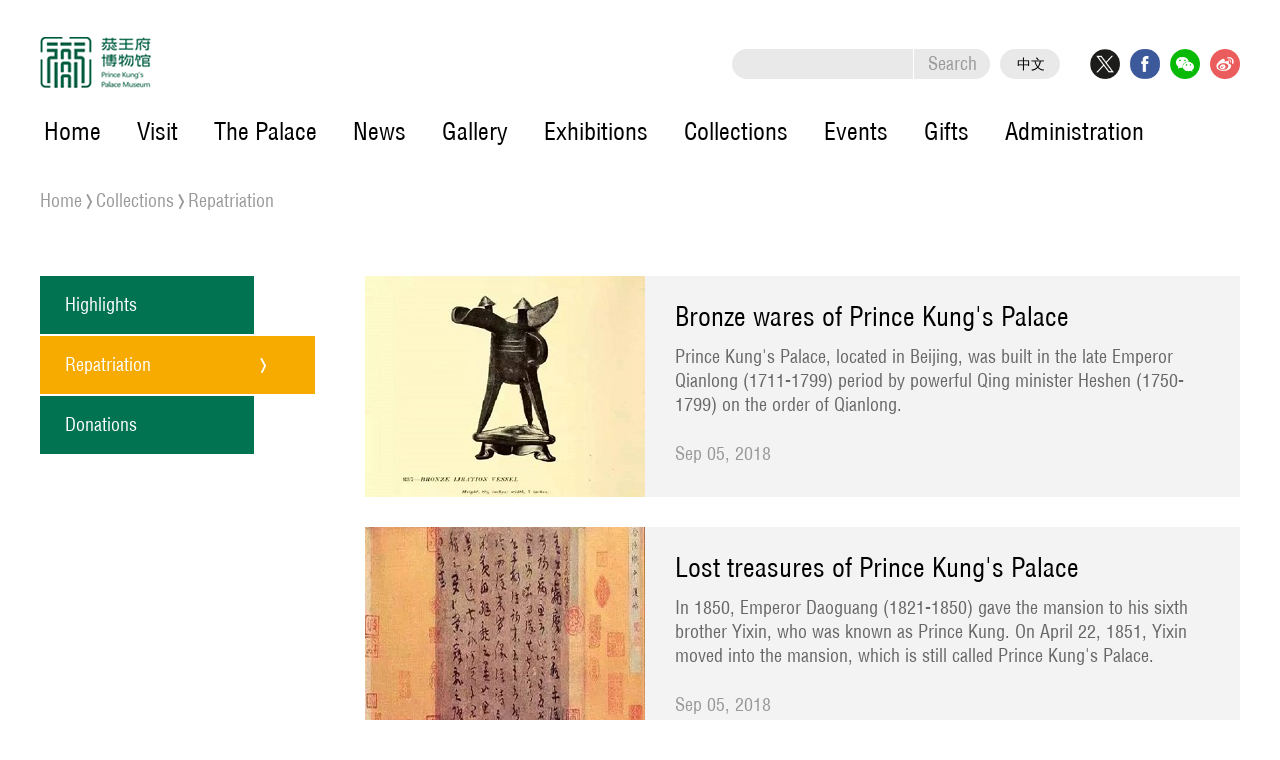

--- FILE ---
content_type: text/html
request_url: http://en.pgm.org.cn/repatriation.html
body_size: 3710
content:
<!DOCTYPE html>
<html>
	<head>
		<meta charset="utf-8">
		<title>Prince Kung's Palace Museum</title>
		<meta name="viewport" content="width=device-width,initial-scale=1.0,minimum-scale=1.0,maximum-scale=1.0,user-scalable=0">
		<link rel="stylesheet" href="https://subsites.chinadaily.com.cn/mctpgm/att/5807.files/css/global.css">
		<link rel="stylesheet" href="https://subsites.chinadaily.com.cn/mctpgm/att/5807.files/css/layout.css">
		<link rel="stylesheet" type="text/css" href="https://subsites.chinadaily.com.cn/mctpgm/att/5807.files/css/mobile.css"  media="screen and (max-width: 800px)">
		<script src="https://subsites.chinadaily.com.cn/mctpgm/att/5807.files/js/jquery.3.4.1.mini.js"></script>
		<script src="https://subsites.chinadaily.com.cn/mctpgm/att/5807.files/js/public.js"></script>
		<script src="https://subsites.chinadaily.com.cn/mctpgm/att/5807.files/js/flexible.js"></script>
	</head>
	<body>
		<!--header start-->
    <meta http-equiv="Content-Type" content="text/html; charset=utf-8" />
		<div class="bdy_wid head_top pos_rel">
			<a href="http://en.pgm.org.cn/" class="logo"><img src="https://subsites.chinadaily.com.cn/mctpgm/att/5812.files/img/logo.jpg" alt=""></a>
			<ul class="head_top_rgt txt_right inline_block share_ist2">
				<li>
					<div class="search_wrap">
                       <form action="http://en.pgm.org.cn/search.html" method="get" name="searchform" target="_blank" onSubmit="return do_search(this)">
		
		<input name="searchText" type="text" id="se"  class="inp-text" value="" />
                            
                            <a href="javascript:searchform.submit()" id="sbm">Search</a>
             </form>
               <script type="text/javascript"> 
<!--
        var oInp = document.getElementById('sbm');
        var oSeInp = document.getElementById('se');
        var oSeF = document.getElementById('serF');
        oInp.onclick = function (){
            if ( oSeInp.value == ""){
               alert("Please input your words!");
               return false;
            }
            else{
                   oSeF.action="http://en.pgm.org.cn/search.html?searchText="+oSeInp.value;
                   oSeF.target = '_blank';  
               }
        
        };
        
-->
</script>  
					</div>
				</li>
				<li class="lang"><a href="https://www.pgm.org.cn/pgm/index.shtml">中文</a></li>
				<li class="sh"><a onClick="javascript:;" data-share="twitter"><img src="https://subsites.chinadaily.com.cn/mctpgm/att/5812.files/img/share/twitter.png" alt=""></a></li>
				<li class="sh"><a onClick="javascript:;" data-share="facebook"><img src="https://subsites.chinadaily.com.cn/mctpgm/att/5812.files/img/share/facebook.png" alt=""></a></li>
				<li class="sh"><a onClick="javascript:;" data-share="wechat"><img src="https://subsites.chinadaily.com.cn/mctpgm/att/5812.files/img/share/wechat.png" alt=""></a></li>
				<li class="sh"><a onClick="javascript:;" data-share="weibo"><img src="https://subsites.chinadaily.com.cn/mctpgm/att/5812.files/img/share/weibo.png" alt=""></a></li>
			</ul>
		</div>
		<div class="bdy_wid">
			<ul class="inline_block nav_lst">
				<li><a href="index.html">Home</a></li>
				<li><a href="visit.html">Visit</a>
                	<dl>
						<dd><a href="tickets.html">Tickets</a></dd>
						<dd><a href="openhours.html">Open Hours</a></dd>
						<dd><a href="fineviews.html">Fine Views</a></dd>
                        <dd><a href="routes.html">Routes</a></dd>
						<dd><a href="vr.html">Pano</a></dd>
					</dl>
                </li>
				<li><a href="thepalace.html">The Palace</a>
					<dl>
						<dd><a href="about.html">About</a></dd>
						<dd><a href="history.html">History</a></dd>
						<dd><a href="architecture.html">Architecture</a></dd>
                        <dd><a href="figures.html">Figures</a></dd>
						<dd><a href="customs.html">Customs</a></dd>
					</dl>
				</li>
				<li><a href="news.html">News</a></li>
                <li><a href="gallery.html">Gallery</a>
					<dl>
						<dd><a href="videos.html">Videos</a></dd>
						<dd><a href="photos.html">Photos</a></dd>
						<dd><a href="wallpaper.html">Wallpaper</a></dd>
					</dl>
				</li>
                <li><a href="exhibitions.html">Exhibitions</a>
					<dl>
						<dd><a href="current.html">Current</a></dd>
						<dd><a href="past.html">Past</a></dd>
                        <dd><a href="regular.html">Regular</a></dd>
					</dl>
				</li>
                <li><a href="collections.html">Collections</a>
					<dl>
						<dd><a href="highlights.html">Highlights</a></dd>
						<dd><a href="repatriation.html">Repatriation</a></dd>
						<dd><a href="donations.html">Donations</a></dd>
					</dl>
				</li>
                <li><a href="events.html">Events</a>
					<dl class="dl_1">
						<dd><a href="bridgeofcultures.html">Bridge of Cultures</a></dd>
						<dd><a href="echoesofclassics.html">Echoes of Classics</a></dd>
                        <dd><a href="charmsofintangibleculturalheritage.html">Charms of Intangible Cultural Heritage</a></dd>
						<dd><a href="blossomsofwisdom.html">Blossoms of Wisdom</a></dd>
					</dl>
				</li>
				<li><a href="gifts.html">Gifts</a></li>
				<li><a href="administration.html">Administration</a>
					<dl>
						<dd><a href="currentleadership.html">Current Leadership</a></dd>
						<dd><a href="departments.html">Departments</a></dd>
					</dl>
				</li>
			</ul>
		</div>

		<!--header end-->
		<div class="bdy_wid breadCum mart-30">
			<a href="https://subsites.chinadaily.com.cn/mctpgm/att/5826.files/index.html">Home</a><span>></span>
            <a href="collections.html"  target="_self"  class="">Collections</a><Font class=""><span>></span></Font><a href="repatriation.html"  target="_self"  class="">Repatriation</a>

		</div>
      <!-- menu start -->		
		<div class="bdy_wid mart-50 overhid">
      <div style="display:none" id="lmid">
      25820	
      </div>
      <dl class="floatlft dl_menu" id="liId"><dd lmid="25821"><a href="highlights.html">Highlights</a></dd><dd lmid="25820"><a href="repatriation.html">Repatriation</a></dd><dd lmid="25819"><a href="donations.html">Donations</a></dd></dl>
      <div style="display:none">
        <dl id="sphref">    <dd></dd>    <dd></dd>    <dd></dd></dl>
       </div>
      <script type="text/javascript">
		function nav(){
				var lmId = Number(document.getElementById('lmid').innerHTML);
				var liID = document.getElementById('liId').getElementsByTagName('dd');
				var oHref = document.getElementById('liId').getElementsByTagName('a');
				var oSpHref = document.getElementById('sphref').getElementsByTagName('dd');
				var i=0;
				var m=0;
				var timer = null;

				for(var i=0; i<oSpHref.length; i++){				 
						  if(oSpHref[i].innerHTML != ''){
							oHref[i].href = oSpHref[i].innerHTML;
						  }
				}

				for(var i=0; i<liID.length; i++){
				
						if(liID[i].getAttribute('lmid') == lmId ){		
						   liID[i].className = 'current';	
						   m = i;	
						}
				
					   liID[i].onmouseover = function(){
						   clearTimeout(timer);
						   for(var i=0; i<liID.length; i++){
							   liID[i].className = '';
							   this.className = 'current';
						   }	   
					   };
		   
						liID[i].onmouseout = function(){
						  timer=setTimeout(function(){
							   for(var i=0; i<liID.length; i++){
								 liID[i].className = '';
								 liID[m].className = 'current';			   
							   }
						   },300);					   
						};
		      
	             }
   }
nav();
</script>
      <!-- menu end -->
			<div class="overhid">
			  <ul class="news_list"><li>	<a href="2018-09/05/c_770958.htm" class="floatlft"><img src="https://subsites.chinadaily.com.cn/mctpgm/img/attachement/jpg/site48/20220615/16552856253291.jpg" width="280" height="221" alt="17-fm.jpg" border="0"></a>	<div class="overhid">		<h3><a href="2018-09/05/c_770958.htm">Bronze wares of Prince Kung's Palace</a></h3>		<p>Prince Kung's Palace, located in Beijing, was built in the late Emperor Qianlong (1711-1799) period by powerful Qing minister Heshen (1750-1799) on the order of Qianlong.</p>		<span>Sep 05, 2018</span>	</div></li><li>	<a href="2018-09/05/c_771013.htm" class="floatlft"><img src="https://subsites.chinadaily.com.cn/mctpgm/img/attachement/jpg/site48/20220615/16552857138321.jpg" width="280" height="221" alt="18-fm.jpg" border="0"></a>	<div class="overhid">		<h3><a href="2018-09/05/c_771013.htm">Lost treasures of Prince Kung's Palace</a></h3>		<p>In 1850, Emperor Daoguang (1821-1850) gave the mansion to his sixth brother Yixin, who was known as Prince Kung. On April 22, 1851, Yixin moved into the mansion, which is still called Prince Kung's Palace.</p>		<span>Sep 05, 2018</span>	</div></li><li>	<div class="overhid">		<h3><a href="2018-08/29/c_759511.htm">Where are the treasures of Prince Kung's Palace today?</a></h3>		<p>Prince Kung's Palace is an artistic treasure, not only because of its magnificent architecture, but also its rich furniture and collections. Unfortunately, almost all the movable collections in Prince Kung's Palace disappeared in the past century. What were those collections, and where are they now? </p>		<span>Aug 29, 2018</span>	</div></li><li>	<div class="overhid">		<h3><a href="2014-03/07/c_759441.htm">Lost calligraphy and paintings of Prince Kung's Palace</a></h3>		<p>Yixin spent 46 years of his life at Prince Kung's Palace from the second year of Emperor Xianfeng (1852) to the 24th year of Emperor Guangxu (1898). </p>		<span>Mar 07, 2014</span>	</div></li></ul><script language="javascript">function turnpage(page){  document.all("div_currpage").innerHTML = document.all("div_page_roll"+page).innerHTML;}</script>
			</div>
	</div>
		<!-- footer start -->
    <meta http-equiv="Content-Type" content="text/html; charset=utf-8" />
<div style="display:none"><script type="text/javascript" src="https://s9.cnzz.com/z.js?id=1281393840"></script></div>
		<div class="footerBx">
			<div class="bdy_wid pos_rel">
				<a href="contactus.html" class="contact">Contact Us</a>
				<dl class="drop_wrap">
					<dd class="pos_rel">
						<div id="drop"><i></i><span>Links</span></div>
<ul>
	<li><a href="https://www.mct.gov.cn/" target="_blank">Ministry of Culture and Tourism of the People's Republic of China</a></li>	
	<li><a href="http://www.ncha.gov.cn/" target="_blank">National Cultural Heritage Administration</a></li>	
	<li><a href="https://intl.dpm.org.cn/index.html?l=en" target="_blank">The Palace Museum</a></li>	
	<li><a href="http://en.chnmuseum.cn/" target="_blank">National Museum of China</a></li>	
</ul>
					</dd>
				</dl>
				<div class="footer-txt">
					Copyright © <script> var oTime = new Date();document.write(oTime.getFullYear());</script> Prince Kung's Palace. All rights reserved. Presented by China Daily.<br />
				    <a href="https://beian.miit.gov.cn/#/Integrated/index" target="_blank" style="color: #999;">京ICP备15030189号-2</a><br/>
                    <img alt="" src="https://subsites.chinadaily.com.cn/mctpgm/att/5813.files/img/ghs.png">
					<a href="https://beian.mps.gov.cn/#/query/webSearch?code=11010202010962" rel="noreferrer" target="_blank">京公网安备11010202010962</a>	
				</div>
			</div>
		</div>

		<!-- footer end -->
	</body>
</html>


--- FILE ---
content_type: text/css
request_url: https://subsites.chinadaily.com.cn/mctpgm/att/5807.files/css/global.css
body_size: 5376
content:
/*更新时间 2021年4月6日23点18分*/
/*@import "./appConfig/global.css";*/
/*.display{*/
/*display:block; !*转换为块级*!*/
/*display:inline; !*转换为行内*!*/
/*display:inline-block; !* 仍未行内元素，但是可以设置width及height属性等*!*/
/*}*/

/*字母或数字强制换行*/
/*white-space:normal;*/
/*word-break:break-all;*/
/*word-wrap: break-word;*/


/*阻止默认事件*/
/** { touch-action: none; }*/
@font-face {
  font-family: 'iconfont';  /* Project id 2610660 */
    src: url('https://at.alicdn.com/t/font_2610660_du20w3223xr.woff2?t=1631763029225') format('woff2'),
         url('https://at.alicdn.com/t/font_2610660_du20w3223xr.woff?t=1631763029225') format('woff'),
         url('https://at.alicdn.com/t/font_2610660_du20w3223xr.ttf?t=1631763029225') format('truetype');
}
em{
	font-style: normal;
}
.iconfont{
	font-family: 'iconfont';
}
@font-face {
  font-family: 'Helvetica';  /* Project id 2570496 */
  src: url('../fonts/Helvetica.woff2') format('woff2'),
       url('../fonts/Helvetica.woff') format('woff'),
       url('../fonts/Helvetica.ttf') format('truetype');
}
@font-face {
  font-family: 'Helvetica-Narrow';  /* Project id 2570496 */
  src: url('../fonts/Helvetica-Narrow.woff2') format('woff2'),
       url('../fonts/Helvetica-Narrow.woff') format('woff'),
       url('../fonts/Helvetica-Narrow.ttf') format('truetype');
}
@font-face {
  font-family: 'Helvetica-Condensed';  /* Project id 2570496 */
  src: url('../fonts/Helvetica-Condensed.woff2') format('woff2'),
       url('../fonts/Helvetica-Condensed.woff') format('woff'),
       url('../fonts/Helvetica-Condensed.ttf') format('truetype');
}
@font-face {
  font-family: 'Helvetica-Condensed-Thin';  /* Project id 2570496 */
  src: url('../fonts/Helvetica-Condensed-Thin.woff2') format('woff2'),
       url('../fonts/Helvetica-Condensed-Thin.woff') format('woff'),
       url('../fonts/Helvetica-Condensed-Thin.ttf') format('truetype');
}
@font-face {
  font-family: 'Helvetica-Condensed-Bold';  /* Project id 2570496 */
  src: url('../fonts/Helvetica-Condensed-Bold.woff2') format('woff2'),
       url('../fonts/Helvetica-Condensed-Bold.woff') format('woff'),
       url('../fonts/Helvetica-Condensed-Bold.ttf') format('truetype');
}
.mart-10{
	margin-top: 10px;
}
.marr-20{
	margin-right: 20px;
}
.pad_b_25{
	padding-bottom: 25px;
}
.mart-15{
	margin-top: 15px;
}
.mart-20{
	margin-top: 20px;
}
.mart-40{
	margin-top: 40px;
}
.mart-50{
	margin-top: 50px;
}
.mart-60{
	margin-top: 60px;
}
.mart-80{
	margin-top: 80px;
}
.mart-95{
	margin-top: 95px;
}
.mart-25{
	margin-top: 25px;
}
.mart-35{
	margin-top: 35px;
}
.mart-30{
	margin-top: 30px;
}
.mart-45{
	margin-top: 45px;
}
html,body{
    width: 100%;
    margin: 0 0 0 0;
    padding-left: 0;
    padding-right: 0;
    padding-top: 0;
    padding-bottom: 0;
	overflow-x: hidden;
	font-family: 'Helvetica-Condensed';
}
div{
	margin: 0 auto;
	color: #000;
}
.txt_right{
	text-align: right;
}
.txt_center{
	text-align: center;
}
.pos_rel{
	position: relative;
}
.inline_block{
	letter-spacing: -3em;
	font-size: 0;
}
.inline_block li,.inline_block dd,.inline_block dl{
	display: inline-block;
	vertical-align: top;
	*display: inline;
	*zoom:0;
	font-size: initial;
	letter-spacing: normal;
}
.floatlft{
	float: left;
}
.floatrgt{
	float: right;
}
.overhid{
	overflow: hidden;
}
h1,h2,h3,h4{
	margin: 0;
	padding: 0;
	color: #000;
}
.bdy_wid{
	width: 1200px;
}
ul,li,dl,dd{
	list-style: none;
	margin: 0;
	padding: 0;
}
.mr20{
	margin-right: 20px;
}
.mt10{
	margin-top: 10px;
}
.mt20{
	margin-top: 20px;
}
.mt25{
	margin-top: 25px;
}
.mt30{
	margin-top: 30px;
}
.mt55{
	margin-top: 55px;
}
.mt60{
	margin-top: 60px;
}
.mt90{
	margin-top: 90px;
}
.font_little{
	font-size: 16px;
}
.font_normal{
	font-size: 20px;
}
.font_big{
	font-size: 30px;
}
.font_middle{
	font-size: 24px;
}
.line_height{
	line-height: 1.2;
}
.cor_date{
	color: #666;
}
.cor_gray{
	color: #333;
}
.bold{
	font-weight: bold;
}
.widper{
	width: 110%;
}
img{
	vertical-align: top;
}
/*<editor-fold desc="20201105 去除input的边框">*/
input {
    outline: none;
    border: none;
    padding-left: 20rpx;
    padding-right: 20rpx;
    height: 100%;
    flex: 1;
    box-sizing: border-box;
}
/*</editor-fold>*/

/*<!--<editor-fold desc="20201105 去除a标签的样式">-->*/
a {
    text-decoration: none;
	color: #000;
}
/*下划线*/
a:link {
    text-decoration: none;
}
/*正常的未被访问过的链接*/
a:visited {
    text-decoration: none;
}
/*已经访问过的链接*/
a:hover {
    text-decoration: none;
	color: #bd0026;
}
/*鼠标划过(停留)*/
a:active {
    text-decoration: none;
}

/*<!--</editor-fold>-->*/

/*<editor-fold desc="20201105 弹性布局 外加兼容写法">*/
.a-flex {
    display: -webkit-box!important; /* Chrome 4+, Safari 3.1, iOS Safari 3.2+ */
    display: -moz-box!important; /* Firefox 17- */
    display: -webkit-flex!important; /* Chrome 21+, Safari 6.1+, iOS Safari 7+, Opera 15/16 */
    display: -moz-flex!important; /* Firefox 18+ */
    display: -ms-flexbox!important; /* IE 10 */
    display: flex!important; /* Chrome 29+, Firefox 22+, IE 11+, Opera 12.1/17/18, Android 4.4+ */

    -webkit-box-align: center;
    -ms-flex-align: center;
    -webkit-align-items:center;
    -moz-align-items:center;
    -ms-align-items:center;
    -o-align-items:center;
    align-items:center;
}
.a-flex-A { /*分散对齐*/
    display: -webkit-box!important; /* Chrome 4+, Safari 3.1, iOS Safari 3.2+ */
    display: -moz-box!important; /* Firefox 17- */
    display: -webkit-flex!important; /* Chrome 21+, Safari 6.1+, iOS Safari 7+, Opera 15/16 */
    display: -moz-flex!important; /* Firefox 18+ */
    display: -ms-flexbox!important; /* IE 10 */
    display: flex!important; /* Chrome 29+, Firefox 22+, IE 11+, Opera 12.1/17/18, Android 4.4+ */

    -webkit-justify-content: space-around;
    -moz-justify-content: space-around;
    -ms-justify-content: space-around;
    -o-justify-content: space-around;
    justify-content: space-around;

    -webkit-box-align: center;
    -ms-flex-align: center;
    -webkit-align-items:center;
    -moz-align-items:center;
    -ms-align-items:center;
    -o-align-items:center;
    align-items:center;
}
.a-flex-B { /*两端对齐*/
    display: -webkit-box!important; /* Chrome 4+, Safari 3.1, iOS Safari 3.2+ */
    display: -moz-box!important; /* Firefox 17- */
    display: -webkit-flex!important; /* Chrome 21+, Safari 6.1+, iOS Safari 7+, Opera 15/16 */
    display: -moz-flex!important; /* Firefox 18+ */
    display: -ms-flexbox!important; /* IE 10 */
    display: flex!important; /* Chrome 29+, Firefox 22+, IE 11+, Opera 12.1/17/18, Android 4.4+ */

    -webkit-justify-content:space-between;
    -moz-justify-content:space-between;
    -ms-justify-content:space-between;
    -o-justify-content:space-between;
    justify-content:space-between;

    -webkit-box-align: center;
    -ms-flex-align: center;
    -webkit-align-items:center;
    -moz-align-items:center;
    -ms-align-items:center;
    -o-align-items:center;
    align-items:center;
}
.a-flex-C { /*居中对齐*/
    display: -webkit-box!important; /* Chrome 4+, Safari 3.1, iOS Safari 3.2+ */
    display: -moz-box!important; /* Firefox 17- */
    display: -webkit-flex!important; /* Chrome 21+, Safari 6.1+, iOS Safari 7+, Opera 15/16 */
    display: -moz-flex!important; /* Firefox 18+ */
    display: -ms-flexbox!important; /* IE 10 */
    display: flex!important; /* Chrome 29+, Firefox 22+, IE 11+, Opera 12.1/17/18, Android 4.4+ */

    -webkit-justify-content:center;
    -moz-justify-content:center;
    -ms-justify-content:center;
    -o-justify-content:center;
    justify-content:center;

    -webkit-box-align: center;
    -ms-flex-align: center;
    -webkit-align-items:center;
    -moz-align-items:center;
    -ms-align-items:center;
    -o-align-items:center;
    align-items:center;
}
.a-flex-R { /*靠右对齐*/
    display: -webkit-box!important; /* Chrome 4+, Safari 3.1, iOS Safari 3.2+ */
    display: -moz-box!important; /* Firefox 17- */
    display: -webkit-flex!important; /* Chrome 21+, Safari 6.1+, iOS Safari 7+, Opera 15/16 */
    display: -moz-flex!important; /* Firefox 18+ */
    display: -ms-flexbox!important; /* IE 10 */
    display: flex!important; /* Chrome 29+, Firefox 22+, IE 11+, Opera 12.1/17/18, Android 4.4+ */

    -webkit-justify-content:flex-end;
    -moz-justify-content:flex-end;
    -ms-justify-content:flex-end;
    -o-justify-content:flex-end;
    justify-content:flex-end;

    -webkit-box-align: center;
    -ms-flex-align: center;
    -webkit-align-items:center;
    -moz-align-items:center;
    -ms-align-items:center;
    -o-align-items:center;
    align-items:center;
}
.a-flex-column { /**垂直布局*/
    display: -webkit-box!important; /* Chrome 4+, Safari 3.1, iOS Safari 3.2+ */
    display: -moz-box!important; /* Firefox 17- */
    display: -webkit-flex!important; /* Chrome 21+, Safari 6.1+, iOS Safari 7+, Opera 15/16 */
    display: -moz-flex!important; /* Firefox 18+ */
    display: -ms-flexbox!important; /* IE 10 */
    display: flex!important; /* Chrome 29+, Firefox 22+, IE 11+, Opera 12.1/17/18, Android 4.4+ */

    -webkit-box-orient: vertical;
    -ms-flex-direction: column;
    -webkit-flex-direction: column;
    -moz-flex-direction: column;
    -o-flex-direction: column;
    flex-direction:column;
}
.a-flex-column-A { /**垂直 自动间距*/
    display: -webkit-box!important; /* Chrome 4+, Safari 3.1, iOS Safari 3.2+ */
    display: -moz-box!important; /* Firefox 17- */
    display: -webkit-flex!important; /* Chrome 21+, Safari 6.1+, iOS Safari 7+, Opera 15/16 */
    display: -moz-flex!important; /* Firefox 18+ */
    display: -ms-flexbox!important; /* IE 10 */
    display: flex!important; /* Chrome 29+, Firefox 22+, IE 11+, Opera 12.1/17/18, Android 4.4+ */

    -webkit-box-orient: vertical;
    -ms-flex-direction: column;
    -webkit-flex-direction: column;
    -moz-flex-direction: column;
    -o-flex-direction: column;
    flex-direction: column;

    -webkit-justify-content: space-around;
    -moz-justify-content: space-around;
    -ms-justify-content: space-around;
    -o-justify-content: space-around;
    justify-content: space-around;
}
.a-flex-column-B { /**垂直 两端*/
    display: -webkit-box!important; /* Chrome 4+, Safari 3.1, iOS Safari 3.2+ */
    display: -moz-box!important; /* Firefox 17- */
    display: -webkit-flex!important; /* Chrome 21+, Safari 6.1+, iOS Safari 7+, Opera 15/16 */
    display: -moz-flex!important; /* Firefox 18+ */
    display: -ms-flexbox!important; /* IE 10 */
    display: flex!important; /* Chrome 29+, Firefox 22+, IE 11+, Opera 12.1/17/18, Android 4.4+ */

    -webkit-box-orient: vertical;
    -ms-flex-direction: column;
    -webkit-flex-direction: column;
    -moz-flex-direction: column;
    -o-flex-direction: column;
    flex-direction: column;

    -webkit-justify-content:space-between;
    -moz-justify-content:space-between;
    -ms-justify-content:space-between;
    -o-justify-content:space-between;
    justify-content:space-between;
}
.a-flex-column-C { /**垂直居中，位于容器的中心*/
    display: -webkit-box!important; /* Chrome 4+, Safari 3.1, iOS Safari 3.2+ */
    display: -moz-box!important; /* Firefox 17- */
    display: -webkit-flex!important; /* Chrome 21+, Safari 6.1+, iOS Safari 7+, Opera 15/16 */
    display: -moz-flex!important; /* Firefox 18+ */
    display: -ms-flexbox!important; /* IE 10 */
    display: flex!important; /* Chrome 29+, Firefox 22+, IE 11+, Opera 12.1/17/18, Android 4.4+ */

    -webkit-box-orient: vertical;
    -ms-flex-direction: column;
    -webkit-flex-direction: column;
    -moz-flex-direction: column;
    -o-flex-direction: column;
    flex-direction: column;

    -webkit-justify-content:center;
    -moz-justify-content:center;
    -ms-justify-content:center;
    -o-justify-content:center;
    justify-content:center;

    -webkit-box-align: center;
    -ms-flex-align: center;
    -webkit-align-items:center;
    -moz-align-items:center;
    -ms-align-items:center;
    -o-align-items:center;
    align-items:center;
}
.a-no-align { /**不要上下居中*/
    -webkit-box-align: normal!important;
    -ms-flex-align: normal!important;
    -webkit-align-items:normal!important;
    -moz-align-items:normal!important;
    -ms-align-items:normal!important;
    -o-align-items:normal!important;
    align-items: normal !important;
}
.a-flex-wrap { /**换行*/
    -webkit-flex-wrap: wrap;
    -moz-flex-wrap: wrap;
    -ms-flex-wrap: wrap;
    -o-flex-wrap: wrap;
    flex-wrap:wrap;
}
.a-flex-1 {
    flex: 1 !important;
}
.a-flex-shrink { /*不要变形*/
    flex-shrink: 0;
}
/*</editor-fold>*/

/*<editor-fold desc="20201105 字体颜色">*/
.a-color-w {
    color: white !important;
}
.a-color-green {
    color: green !important;
}
.a-color-red {
    color: red !important;
}
.a-color-hui {
    color: #989898 !important;
}
.a-color-jinse {
    color: gold !important;
}
.a-color-wheat {
    color: wheat!important;
}
/*</editor-fold>*/

/*<editor-fold desc="20201105 字体大小">*/
.a-font-18 {
    font-size: 18rpx !important;
}
.a-font-20 {
    font-size: 20rpx !important;
}
.a-font-22 {
    font-size: 22rpx !important;
}
.a-font-24 {
    font-size: 24rpx !important;
}
.a-font-26 {
    font-size: 26rpx !important;
}
.a-font-28 {
    font-size: 28rpx !important;
}
.a-font-30 {
    font-size: 30rpx !important;
}
.a-font-32 {
    font-size: 32rpx !important;
}
.a-font-34 {
    font-size: 34rpx !important;
}
.a-font-36 {
    font-size: 36rpx !important;
}
.a-font-38 {
    font-size: 38rpx !important;
}
.a-font-40 {
    font-size: 40rpx !important;
}
.a-font-42 {
    font-size: 42rpx !important;
}
.a-font-44 {
    font-size: 44rpx !important;
}
.a-font-46 {
    font-size: 46rpx !important;
}
.a-font-48 {
    font-size: 48rpx !important;
}
.a-font-50 {
    font-size: 50rpx !important;
}
.a-font-weight {
    font-weight: bolder;
}
/*</editor-fold>*/

/*<!--<editor-fold desc="20201105 背景色">-->*/
.a-back-w {
    background: white;
}

.a-back-reds {
    background-image: linear-gradient(0deg, #f30000 0%, #ff1800 100%), linear-gradient(#e00f00, #e00f00);
    background-blend-mode: normal, normal;
}

/*<!--</editor-fold>-->*/

/*<editor-fold desc="20201105 背景图">*/
.a-maxImg {
    width: 100%;
    height: 100%;
}

.a-maxPic { /*背景图片最大化*/
    background-repeat: no-repeat !important; /*图像的平铺模式*/
    background-size: 100% 100% !important; /*背景图像扩展至足够大（center、cover、100%等）*/
    background-position: 100% 100% !important; /*背景图像的起始位置（center、100%）*/
}

.a-maxPic-auto { /*背景图片居中自动大小*/
    background-repeat: no-repeat !important; /*图像的平铺模式*/
    background-size: contain !important; /*背景图像扩展至足够大（center、cover、contain等）*/
    background-position: center center !important; /*背景图像的起始位置（center、100%）*/
}

/*<image mode="aspectFit" src=""></image>*/
.a-iconPic-45 {
    width: 45rpx;
    height: 45rpx;
    background-repeat: no-repeat !important; /*图像的平铺模式*/
    background-size: 100% 100% !important; /*背景图像扩展至足够大（center、cover、100%等）*/
    background-position: 100% 100% !important; /*背景图像的起始位置（center、100%）*/
}
/*</editor-fold>*/

/*<editor-fold desc="20201105 零散的样式">*/
.a-title-shu { /* |标题左侧的竖线*/
    width: 8rpx;
    height: 30rpx;
    border-radius: 8rpx;
    background: white;
    margin-right: 10rpx;
}

.a-text-L {
    text-align: left;
}

.a-text-R {
    text-align: right;
}

.a-text-C {
    text-align: center;
}

.a-absolute {
    position: absolute;
}

.a-relative {
    position: relative;
}

.a-fixed {
    position: fixed !important;
}

.a-pageEnd-title {
    width: 100%;
    text-align: center;
    padding-top: 20rpx;
    padding-bottom: 20rpx;
    color: #b7b7b7;
    font-size: 24rpx;
}

.a-click:active {
    cursor: pointer !important;
    border: solid 1px rgba(153, 153, 153, 0.54) !important;
    box-shadow: 0 0 5px rgba(153, 153, 153, 0.49) inset !important;
}

.a-margin-LR28 { /*父级框架宽*/
    margin: auto 28rpx;
}

.a-margin-LR20 { /*父级框架宽*/
    margin: auto 20rpx;
}

.a-padding-noBig { /*padding 不撑大*/
    -moz-box-sizing: border-box; /*Firefox3.5+*/
    -webkit-box-sizing: border-box; /*Safari3.2+*/
    -o-box-sizing: border-box; /*Opera9.6*/
    -ms-box-sizing: border-box; /*IE8*/
    box-sizing: border-box; /*W3C标准(IE9+，Safari5.1+,Chrome10.0+,Opera10.6+都符合度box-sizing的w3c标准语法)*/
}

.a-noShow {
    display: none !important;
    z-index: -1 !important;
}

.a-onLine { /*单行，禁止换行*/
    overflow: hidden;
    text-overflow: ellipsis;
    white-space: nowrap; /*禁止换行*/
}
.a-onLine-2 {
    overflow: hidden;
    display: -webkit-box;
    -webkit-box-orient: vertical;
    text-overflow: ellipsis;
    -webkit-line-clamp: 2;/*限制行数为2行*/
    line-clamp: 2;/*限制行数为2行*/
}
.a-onLine-5 {
    overflow: hidden;
    display: -webkit-box;
    -webkit-box-orient: vertical;
    text-overflow: ellipsis;
    -webkit-line-clamp: 5;/*限制行数为5行*/
    line-clamp: 5;/*限制行数为5行*/
}


.a-appBtn {
    font-size: 32rpx;
    width: 694rpx;
    height: 100rpx;
    line-height: 100rpx;
    border-radius: 60rpx;
    text-align: center;
    color: #222;
    cursor: pointer;
    margin: 60rpx auto auto auto;
    border: 1px solid rgba(0, 0, 0, 0.2);
    background-color: #f8f8f8;
}

.a-appBtn:active {
    cursor: pointer !important;
    border: solid 1px rgba(34, 34, 34, 0.44) !important;
    box-shadow: 0 0 5px rgba(34, 34, 34, 0.44) inset !important;
}
/*</editor-fold>*/

/*<editor-fold desc="20201105 上下弹跳">*/
.qrcode{
    animation: myfirst 1s infinite alternate;
    margin-right: 20rpx;
}

@keyframes myfirst {
    0% {
        transform: translateY(0);
    }

    25% {
        transform: translateY(7px);
    }

    50% {
        transform: translateY(15px) scale(1.2,0.9);
    }

    75% {
        ransform: translateY(7px);
    }

    100% {
        ransform: translateY(0);
    }
}
/*</editor-fold>*/

/*<editor-fold desc="20201105 过渡动画">*/
.a-transitionOpacity,view{
    animation: 0.5s transitionOpacity ;
}
@keyframes transitionOpacity{
    0%{opacity:0;}
    100%{opacity:1;}
}
/*</editor-fold>*/

/*<editor-fold desc="20201105 隐藏滚动条">*/
.a-scrollNoShow div::-webkit-scrollbar {
    width: 0 !important;
    height: 0 !important;
}

.a-scrollNoShow div::-webkit-scrollbar-track {
    background-color: transparent !important;
    -webkit-border-radius: 0 !important;
    -moz-border-radius: 0 !important;
    border-radius: 0 !important;
}

.a-scrollNoShow div::-webkit-scrollbar-thumb {
    background-color: rgba(0, 0, 0, 0) !important;
    -webkit-border-radius: 0 !important;
    -moz-border-radius: 0 !important;
    border-radius: 0 !important;
}
/*</editor-fold>*/

/*<editor-fold desc="20201105 美化滚动条">*/

/*滚动条的宽度*/
.a-min-scrollbar::-webkit-scrollbar {
    width:4px;
    height:4px;
}

/*外层轨道。可以用display:none让其不显示，也可以添加背景图片，颜色改变显示效果*/
.a-min-scrollbar::-webkit-scrollbar-track {
    width: 4px;
    background-color: #d0d0d0;
    -webkit-border-radius: 2em;
    -moz-border-radius: 2em;
    border-radius:2em;
}

/*滚动条的设置*/
.a-min-scrollbar::-webkit-scrollbar-thumb {
    background-color: #a0a0a0;
    background-clip:padding-box;
    min-height:28px;
    -webkit-border-radius: 2em;
    -moz-border-radius: 2em;
    border-radius:2em;
}
/*滚动条移上去的背景*/

.a-min-scrollbar::-webkit-scrollbar-thumb:hover {
    background-color: #9f9f9f;
}
/*===============不显示scrollbar==============*/

.a-scrollNoBackground::-webkit-scrollbar-track {
    background: rgba(0,0,0,0)!important;
}
.a-scrollNoBackground::-webkit-scrollbar-thumb {
    background:rgba(0,0,0,0)!important;
}

.a-scrollNoBackground::-webkit-scrollbar-thumb:hover{
    background:rgba(0,0,0,0)!important;
}
/*</editor-fold>*/

/*<editor-fold desc="20201105 选择栏底部的下划线">*/
.a-select-nav-item{
    height: 90rpx;
    display: flex !important;
    flex-direction: column;
    justify-content: center;
    align-items: center;
    position: relative;
}
.a-select-nav-item:before {
    content: " ";
    position: absolute;
    top: auto;
    bottom: 3upx;
    width: 40%;
    height: 5upx;
    background-color:#FF4A00;
    border-radius: 4px;
    transform: scale3d(0, 1, 1);
    transform-origin: left;
    transition: all 0.5s;
}
.a-select-nav-item-this {
    color: #FF4A00;
    font-weight: bold!important;
}
.a-select-nav-item-this:before {
    transform: scale3d(1, 1, 1) !important;
}
/*</editor-fold>*/

/*<editor-fold desc="20201105 无样式button (用于伪submit)">*/
.a-no-button {
    display: block;
    margin: 0;
    padding: 0;
    line-height: normal;
    background: none;
    border-radius: 0;
    box-shadow: none;
    border: none;
    font-size: unset;
    text-align: unset;
    overflow: visible;
    color: inherit;
}
.a-no-button:after {
    content: none;
    border: none;
}
/*</editor-fold>*/

/*<editor-fold desc="20201105 无样式button (用于伪submit)">*/
.a-no-button {
    display: block;
    margin: 0;
    padding: 0;
    line-height: normal;
    background: none;
    border-radius: 0;
    box-shadow: none;
    border: none;
    font-size: unset;
    text-align: unset;
    overflow: visible;
    color: inherit;
}
.a-no-button:after {
    content: none;
    border: none;
}
/*</editor-fold>*/

/*<editor-fold desc="20201127 是否允许选择文本">*/
/*none：文本不能被选择*/
.a-textCopy-none{
    /* Keyword values */
    user-select: none!important;
    /* Mozilla-specific values */
    -moz-user-select: none!important;
    /* WebKit-specific values */
    -webkit-user-select: none!important;
    /* Microsoft-specific values */
    -ms-user-select: none!important;
}
/*text：可以选择文本*/
.a-textCopy-text{
    /* Keyword values */
    user-select: text!important;
    /* Mozilla-specific values */
    -moz-user-select: text!important;
    /* WebKit-specific values */
    -webkit-user-select: text!important;
    /* Microsoft-specific values */
    -ms-user-select: text!important;
}
/*all：当所有内容作为一个整体时可以被选择。如果双击或者在上下文上点击子元素，那么被选择的部分将是以该子元素向上回溯的最高祖先元素。*/
.a-textCopy-all{
    /* Keyword values */
    user-select: all!important;
    /* Mozilla-specific values */
    -moz-user-select: all!important;
    /* WebKit-specific values */
    -webkit-user-select: all!important;
    /* Microsoft-specific values */
    -ms-user-select: all!important;
}
/*element：可以选择文本，但选择范围受元素边界的约束*/
.a-textCopy-element{
    /* Keyword values */
    user-select: element!important;
    /* Mozilla-specific values */
    -moz-user-select: element!important;
    /* WebKit-specific values */
    -webkit-user-select: element!important;
    /* Microsoft-specific values */
    -ms-user-select: element!important;
}
/*</editor-fold>*/

/*<editor-fold desc="20210114 背景动态渐变">*/
.a-back-auto{
    -webkit-animation: changeBg 20s infinite;
    -moz-animation: changeBg 20s infinite;
    animation: changeBg 20s infinite;
    background-color: #ED5564;
}

@-webkit-keyframes changeBg{
    0%{background-color:#ED5564;}
    10%{background-color:#FB6E52;}
    20%{background-color:#FFCE55;}
    30%{background-color:#A0D468;}
    40%{background-color:#48CFAE;}
    50%{background-color:#4FC0E8;}
    60%{background-color:#5D9CEC;}
    70%{background-color:#AC92ED;}
    80%{background-color:#EC87BF;}
    90%{background-color:#ED5564;}
}
@-moz-keyframes changeBg{
    0%{background-color:#ED5564;}
    10%{background-color:#FB6E52;}
    20%{background-color:#FFCE55;}
    30%{background-color:#A0D468;}
    40%{background-color:#48CFAE;}
    50%{background-color:#4FC0E8;}
    60%{background-color:#5D9CEC;}
    70%{background-color:#AC92ED;}
    80%{background-color:#EC87BF;}
    90%{background-color:#ED5564;}
}
@keyframes changeBg{
    0%{background-color:#ED5564;}
    10%{background-color:#FB6E52;}
    20%{background-color:#FFCE55;}
    30%{background-color:#A0D468;}
    40%{background-color:#48CFAE;}
    50%{background-color:#4FC0E8;}
    60%{background-color:#5D9CEC;}
    70%{background-color:#AC92ED;}
    80%{background-color:#EC87BF;}
    90%{background-color:#ED5564;}
}
/*</editor-fold>*/
/*20220608*/
.content em {
    font-style: italic;
}

--- FILE ---
content_type: text/css
request_url: https://subsites.chinadaily.com.cn/mctpgm/att/5807.files/css/layout.css
body_size: 6665
content:
.head_top{
	padding: 37px 0;
}
.logo{
	position: absolute;
	left: 0;
	top: 37px;
}
.head_top_rgt{
	margin-top: 12px;
}
.head_top_rgt li{
	margin-left: 10px;
}
.search_wrap{
	word-spacing: -3em;
	font-size: 0;
	padding-left: 12px;
	border-radius: 15px;
	-o-border-radius: 15px;
	-webkit-border-radius: 15px;
	overflow: hidden;
	background: #e9e9e9;
	height: 30px;
}
.search_wrap input,.search_wrap a{
	display: inline-block;
	vertical-align: top;
	word-spacing: normal;
	height: 30px;
	line-height: 30px;
	font-size: 18px;
	background: #e9e9e9;
}
.search_wrap a.onfocus{
	color: #000;
}
.search_wrap a:hover{
	text-decoration: none;
}
.pc_flx{
	display: none;
}
.lang a{
	display: inline-block;
	vertical-align: top;
	height: 30px;
	line-height: 30px;
	padding:0 15px;
	background: #e9e9e9;
	border-radius: 15px;
	-o-border-radius: 15px;
	-webkit-border-radius: 15px;
	font-size: 14px;
	color: #000;
	margin-right: 20px;
	font-family: 'Helvetica-Condensed','MicroSoft YaHei';
}
.search_wrap input{
	width: 170px;
	padding: 0 15px 0 10px;
	border-right: 1px solid #fff;
	color: #666;
	font-family: 'Helvetica-Condensed';
}
.search_wrap input::-webkit-input-placeholder{
	color:#ababab;
}
.search_wrap a{
	width: 76px;
	text-align: center;
	color: #999;
}
.nav_lst li a{
	font-size: 24px;
	line-height: 30px;
	padding: 0 18px;
}
.nav_lst li.current a:nth-child(1){
	color: #a80122;
	position: relative;
}
.nav_lst li.current a:nth-child(1)::after{
	display: inline-block;
	vertical-align: top;
	width: 35px;
	height: 3px;
	background: #01704e;
	position: absolute;
	top: 33px;
	left: 50%;
	margin-left: -17.5px;
	content:'';
}
.nav_lst li:nth-child(1).current a:nth-child(1)::after{
	margin-left: -26.5px;
}
.nav_lst li:first-child a{
	padding-left: 4px;
}
.nav_lst li:last-child a{
	padding-right: 0;
}
.nav_lst li{
	position: relative;
}
.nav_lst li dl{
	position: absolute;
	left: 50%;
	top: 30px;
	min-width: 202px;
	margin-left: -101px;
	z-index: 30;
	visibility: hidden;
	opacity: 0;
	transform: translate3d(0,0,-100%);
	transition: .2s all ease-in-out;
}
.nav_lst li:hover dl{
	visibility: visible;
	opacity: 1;
	transform: translate3d(0,0,0);
}
.nav_lst li dl dd{
	display: block;
	/* 20220824 start */
	text-align: center;
	/* 20220824 end */
}
.nav_lst li dl dd a{
	padding: 0 14px;
	height: 48px;
	line-height: 48px;
	font-size: 18px;
	color: #fff;
	background: #01704e;
	display: block;
	width: calc(100% - 28px);
}
.nav_lst li.current dl dd a:nth-child(1){
	color: #fff;
}
.nav_lst li.current dl dd a:nth-child(1)::after{
	display: none;
}
.nav_lst li dl dd{
	margin-bottom: 1px;
}
.nav_lst li dl dd a:hover{
	background: #f7ab00;
}
.bdy_item_tit a,.bdy_item_tit span{
	font-size: 30px;
	display: inline-block;
	vertical-align: top;
	padding: 20px 0;
}
.tri_list li{
	width: 380px;
	margin-right: 30px;
}
.event_lst li{
	width: 380px;
	height: 200px;
	position: relative;
}
.event_lst li a{
	position: absolute;
	top: 0;
	left: 0;
	right: 0;
	bottom: 0;
	z-index: 20;
}
.event_lst li a span{
	display: inline-block;
	vertical-align: top;
	font-size: 22px;
	line-height: 30px;
	margin-top: 65px;
	margin-left: 25px;
}
.his_lst li{
	position: relative;
}
.his_lst li .tips{
	display: inline-block;
	vertical-align: top;
	height: 36px;
	line-height: 36px;
	padding: 0 15px;
	background: #ba2d49;
	font-size: 18px;
	color: #fff;
	position: absolute;
	top: 232px;
	left: 50%;
	z-index: 30;
}
.his_lst li dl{
	margin-top: 2px;
}
.his_lst li dl dd{
	width: 189px;
	background: #ba2d49;
	float: left;
	text-align: center;
}
.his_lst li dl dd:nth-child(1){
	margin-right: 2px;
}
.his_lst li dl dd a{
	display: inline-block;
	vertical-align: top;
	height: 60px;
	line-height: 60px;
	font-size: 18px;
	color: #fff;
}
.his_lst li:nth-child(2) dl dd{
	background: #017351;
}
.his_lst li:nth-child(1) dl dd:nth-child(1){
	width: 200px;
}
.his_lst li:nth-child(1) dl dd:nth-child(2),.his_lst li:nth-child(1) dl dd:nth-child(3){
	width: 88px;
}
.his_lst li:nth-child(1) dl dd:nth-child(2){
	margin-right: 2px;
}
.his_lst li:nth-child(2) .tips{
	background: #017351;
}
.breadCum{
	font-size: 0;
	letter-spacing: -3em;
	padding: 15px 0;
}
.breadCum a,.breadCum span{
	display: inline-block;
	vertical-align: top;
	color: #999;
	margin-right: 4px;
	letter-spacing: normal;
	font-size: 18px;
	line-height: 20px;
}
.breadCum span{
	font-size: 0;
	display: inline-block;
	width: 6px;
	height: 20px;
	background: url(../img/bread_arr.png) no-repeat 50% 50%;
}
.breadCum a:hover{
	color: #a80122;
}
.routes_lst li a.tips{
	top: 128px;
}
.about_wrap{
	background: #f3f3f3;
}
.about_wrap .floatlft{
	margin-right: 25px;
}
.about_wrap div h3{
	font-size: 30px;
	line-height: 1.2;
	font-weight: normal;
}
.about_wrap div.overhid{
	padding: 20px 30px 0 0;
}
.about_wrap div p{
	font-size: 18px;
	line-height: 1.6;
	color: #666;
	margin: 15px 0 0;
}
.about_wrap_02{
	background: #017351;
}
.about_wrap_02 div.overhid{
	padding: 45px;
}
.about_wrap_03 div.overhid{
	padding-left: 80px;
	padding-right: 80px;
	text-align: center;
}
.about_wrap_02 div p,.about_wrap_02 div h3{
	color: #fff;
}
.about_wrap_02 .floatrgt{
	margin-left: 5px;
	padding: 45px 45px 0 0;
}
.about_wrap_02 .more{
	background-color: #f7ab00;
}
.more{
	display: inline-block;
	vertical-align: top;
	background: url(../img/more_arr.png) no-repeat calc(100% - 20px) 50% #ba2d49;
	height: 41px;
	line-height: 41px;
	padding: 0 34px 0 20px;
	color: #fff;
	font-size: 18px;
}
a.more:hover{
	text-decoration: underline;
	color: #fff;
}
.bgGreen{
	background: url(../img/his_bg.png) no-repeat 50% -10px #017351;
	height: 388px;
}
.bgGreen .bdy_item_tit a{
	color: #fff;
}
.lne_dot li{
	text-align: center;
	position: absolute;
	top: -6px;
	z-index: 20;
}
.lne_dot li em{
	display: inline-block;
	width: 11px;
	height: 11px;
	border: 1px solid #fff;
	-webkit-border-radius: 50%;
	-o-border-radius: 50%;
	border-radius: 50%;
}
.lne_dot li em::after{
	content:'';
	display: inline-block;
	vertical-align: top;
	width: 7px;
	height: 7px;
	-webkit-border-radius: 50%;
	-o-border-radius: 50%;
	border-radius: 50%;
	background: #fff;
	margin: 2px;
}
.lne_dot li span{
	font-size: 18px;
	color: #fff;
	display: block;
	text-align: center;
}
.lne_dot{
	background: rgba(255,255,255,.5);
	height: 1px;
	width: 936px;
	margin-left: auto;
	margin-right: auto;
	position: relative;
}
.lne_dot li:nth-child(1){
	left: -22px;
}
.lne_dot li:nth-child(2){
	left: 286px;
}
.lne_dot li:nth-child(3){
	left: 570px;
}
.lne_dot li:nth-child(4){
	left: auto;
	right:-22px;
}
.his_block li{
	width: 277px;
	margin-right: 30px;
}
.his_block li a{
	display: block;
	padding: 28px 15px;
	text-align: center;
	font-size: 22px;
	line-height: 34px;
	background: #f7ab00;
	color: #fff;
}
.dl_menu{
	width: 275px;
	margin-right: 50px;
}
.dl_menu dd{
	margin-bottom: 2px;
}
.dl_menu dd.current a,.dl_menu dd:hover a{
	width: 225px;
	background: url(../img/arrow.png) no-repeat 220px 50% #f7ab00;
}
.dl_menu dd a{
	display: block;
	width: 164px;
	line-height: 30px;
	padding: 14px 25px;
	background: #017351;
	font-size: 18px;
	color: #fff;
}
.dl_menu_lite{
	width: 211px;
	margin-right: 85px;
}
.dl_menu_lite dd.current a, .dl_menu_lite dd:hover a{
	width: 161px;
	background-position: 166px 50%;
}
.dl_menu_lite dd a{
	padding: 6px 25px;
}
.dl_menu_lite dd a{
	width: 140px;
}
.news_list li{
	background: #f3f3f3;
	overflow: hidden;
	margin-bottom: 30px;
}
.news_list li:hover{
	background: #f9e5e9;
}
.news_list li div.overhid{
	padding: 0 25px 22px 30px;
}
.news_list li div.overhid h3{
	font-weight: normal;
	font-size: 26px;
	margin-top: 24px;
}
.news_list li div.overhid p{
	font-size: 18px;
	line-height: 24px;
	color: #666;
	margin: 12px 0 0;
	overflow: hidden;
	display: -webkit-box;
	-webkit-box-orient: vertical;
	text-overflow: ellipsis;
	-webkit-line-clamp: 3;
	line-clamp: 3;
}
.news_list li div.overhid p.a-onLine-2{
	-webkit-line-clamp: 2;
	line-clamp: 2;
}
.news_list li:hover .overhid p{
	color: #c10026;
}
.news_list li div.overhid span{
	display: inline-block;
	vertical-align: top;
	font-size: 18px;
	line-height: 24px;
	margin: 25px 0 0;
	color: #999;
}
.leaderBx{
	padding: 50px;
	background: #f3f3f3;
}
.news_list_lite li{
	display: none;
}
.news_list_lite li.block{
	display: block;
}
.news_list li:hover{
	background: transparent;
}
.news_list_lite li{
	background: transparent;
	margin-bottom: 0;
}
.news_list_lite li div.overhid h3{
	font-size: 20px;
	line-height: 28px;
	margin-top: 0;
	font-family: 'Helvetica-Condensed-Bold';
}
.news_list_lite li div.overhid p{
	font-family: 'Helvetica-Condensed';
}
.news_list_lite li:hover div.overhid p{
	color: #666;
}
.pagebx{
	text-align: center;
	margin-top:45px;
}
.pagebx a,.pagebx span{
	display: inline-block;
	vertical-align: top;
	font-size: 20px;
	line-height: 30px;
	padding: 0 15px;
	margin: 0 8px;
	color: #666;
	position: relative;
}
.pagebx span,.pagebx a:hover{
	color: #c10026;
}
.pagebx span::after,.pagebx a:hover::after{
	content:'';
	display: block;
	width: 13px;
	height: 2px;
	background-color: #c10026;
	position: absolute;
	bottom: 0;
	left: 50%;
	margin-left: -6.5px;
}
.pagebx a.nxt,.pagebx a.prev{
	width: 6px;
	height: 15px;
	height: 30px;
	background: url(../img/page_arr.png) no-repeat 50% 50%;
}
.pagebx a.nxt{
	transform: rotate(180deg);
}
.event_rgt{
	width: 277px;
	margin-left: 51px;
}
.bdy_item_tit_noMar a,.bdy_item_tit_noMar span{
	padding-top: 0;
}
.evnet_side dd{
	position: relative;
	margin-bottom: 30px;
}
.evnet_side dd a{
	position: absolute;
	left: 15px;
	top: 48px;
	font-size: 18px;
	line-height: 24px;
}
.evnet_side dd:nth-child(2) a{
	top:58px;
}
.pics_list li{
	width: 277px;
	margin: 0 30px 50px 0;
}
.pics_list li a{
	display: block;
	position: relative;
}
.pics_list li a span{
	position: absolute;
	bottom: 0;
	left: 0;
	right:0;
	line-height: 30px;
	padding:11px 18px;
	font-size: 22px;
	background: rgba(255,255,255,.4);
}
.pics_list_02 li{
	width: 380px;
}
.title{
	font-size: 30px;
	line-height: 1.4;
	font-weight: normal;
}
.share_ist,.author_lft{
	word-spacing: -3em;
	font-size: 0;
}
.share_ist a{
	display: inline-block;
	vertical-align: top;
	margin-left: 9px;
	word-spacing: normal;
}
.author_lft span{
	display: inline-block;
	vertical-align: top;
	word-spacing: normal;
	font-size: 18px;
	line-height: 30px;
	color: #999;
	margin-right: 6px;
}
.content{
	font-size: 22px;
	line-height: 1.5;
	color: #333;
}
.content img{
	max-width: 100%;
	height: auto;
}
.content .img_desc{
	font-size: 18px;
	line-height: 24px;
	display: block;
	margin: 10px 0 0;
}
.content .txt_center span{
	text-align: left;
}
.relate_bx{
	padding-top: 65px;
	margin-top:65px;
	border-top: 1px solid #ededed;
}
.relate_bx dt{
	font-size: 30px;
	line-height: 1.2;
	margin-bottom: 45px;
}
.relate_bx dd a,.relate_bx dd i{
	font-style: normal;
	display: inline-block;
	vertical-align: top;
	line-height: 28px;
}
.relate_bx dd{
	margin-bottom: 15px;
}
.relate_bx dd a{
	font-size: 26px;
}
.relate_bx dd i{
	font-size: 18px;
	color: #999;
	padding-left: 15px;
	margin-left: 15px;
	border-left: 1px solid #999;
}
.relate_bx dd a span{
	color: #666;
}
.relate_bx dd a:hover span{
	color: #c10026;
}
.narrow_wid{
	width: 1000px;
}
.vis_list li{
	background: #f3f3f3;
}
.vis_list li div{
	text-align: center;
}
.vis_list li span{
	display: inline-block;
	vertical-align: top;
	font-size: 18px;
	line-height: 1.3;
	padding-bottom: 18px;
	border-bottom: 1px solid #ccc;
	color: #666;
	margin-top: 21px;
}
.vis_list li:hover{
	background: #f9e5e9;
}
.vis_list li h3{
	font-weight: normal;
	padding: 20px 30px;
	font-size: 18px;
	line-height: 30px;
}
.swiper-container-views{
	width: 1230px;
	height: 298px;
}
.swiper-container-views ul.pics_list li{
	margin:0;
}
.swiper-container-views ul.pics_list li a span{
	width: 344px;
}
.views_arrow{
	display: inline-block;
	vertical-align: top;
	width: 16px;
	height: 51px;
	cursor: pointer;
	background: url(../img/views_arr.png) no-repeat;
	position: absolute;
	top: 122px;
	z-index: 20;
}
.arr_prev{
	left: -56px;
}
.arr_nxt{
	right: -56px;
	transform: rotate(180deg);
}
.footerBx{
	background: #f3f3f3;
	padding-top: 58px;
	padding-bottom: 68px;
	margin-top: 75px;
}
.drop_wrap{
	width: 482px;
	margin: 0 auto;
}
.drop_wrap dd div{
	border: 1px solid #ccc;
	height: 48px;
	line-height: 48px;
	padding: 0 28px;
	-o-border-radius: 25px;
	-webkit-border-radius: 25px;
	border-radius: 25px;
	cursor: pointer;
}
.drop_wrap dd div i{
	float: right;
	height: 48px;
	background: url(../img/up_arr.png) no-repeat 50% 50%;
	width: 30px;
	transition: .2s all ease-in-out;
}
.drop_wrap dd div span{
	font-size: 18px;
	color: #ccc;
	line-height: 48px;
}
.drop_wrap dd ul{
	visibility: hidden;
	opacity: 0;
	transition: .2s all ease-in-out;
	position: absolute;
	bottom: 50px;
	left: 0;
	right: 0;
	z-index: 20;
	padding: 15px;
	border: 1px solid #ccc;
	background: #f3f3f3;
	-o-border-radius: 10px;
	-webkit-border-radius: 10px;
	border-radius: 10px;
}
.drop_wrap dd ul li{
	border-bottom: 1px solid #ccc;
}
.drop_wrap dd ul li:last-child{
	border-bottom: none;
}
.drop_wrap dd ul li a{
	display: block;
	line-height: 40px;
	font-size: 16px;
}
.drop_wrap dd.show_drop ul{
	visibility: visible;
	opacity: 1;
}
.drop_wrap dd.show_drop div i{
	transform: rotate(180deg);
}
.footer-txt{
	font-size: 18px;
	line-height: 32px;
	color: #999;
	margin-top: 30px;
	text-align: center;
}
.contact{
	display: inline-block;
	vertical-align: top;
	border: 1px solid #ccc;
	height: 48px;
	line-height: 48px;
	padding: 0 28px;
	-o-border-radius: 25px;
	-webkit-border-radius: 25px;
	border-radius: 25px;
	font-size: 18px;
	color: #333;
	position: absolute;
	right: 0;
	top: 0;
	z-index: 20;
}
a.contact:hover{
	color: #ba2d49;
}
.search_tips{
	font-size: 18px;
	line-height: 1.3;
	color: #999;
	padding: 20px 0;
}
.search_lst li{
	margin-bottom: 45px;
}
.search_lst li .floatlft{
	width: 90px;
	height: 88px;
	background: #f3f3f3;
	margin-right:18px;
}
.search_lst li .floatlft span,.search_lst li .floatlft i{
	display: block;
	font-style: normal;
	text-align: center;
	color: #666;
}
.search_lst li .floatlft span{
	padding-top: 19px;
	font-size: 18px;
}
.search_lst li .floatlft i{
	font-size: 16px;
}
.search_lst li div.overhid h3 a{
	font-size: 26px;
	line-height: 1.2;
	font-weight: normal;
	color: #333;
}
.search_lst li:hover .floatlft{
	background: #f9e5e9;
}
.search_lst li:hover .floatlft i,.search_lst li:hover .floatlft span{
	color: #ba2d49;
}
.search_lst li div.overhid h3 a:hover{
	color: #c10026;
}
.search_lst li div.overhid p{
	font-size: 18px;
	line-height: 24px;
	color: #666;
	margin: 10px 0 0;
}
.search_lst li:hover div.overhid p{
	color: #c10026;
}
.search_w{
	height: 56px;
	border: 2px solid #01704e;
	background: #01704e;
	-webkit-border-radius: 30px;
	-o-border-radius: 30px;
	border-radius: 30px;
	overflow: hidden;
}
.search_w a,.search_w input{
	float: left;
	height: 56px;
	line-height: 56px;
	font-size: 26px;
}
.search_w a{
	width: 200px;
	text-align: center;
	color: #fff;
}
.search_w input{
	width: 796px;
	padding-left: 40px;
	font-family: 'Helvetica-Condensed';
}
.search_w input::-webkit-input-placeholder{
	color:#ababab;
}
.visit_top li{
	width: 195px;
	height: 143px;
	background-color: #f3f3f3;
	margin-right: 2px;
}
.visit_top li:nth-child(1){
	background: url(../img/visit_bg_01.png) no-repeat 100% 0 #f3f3f3;
	font-family: 'Helvetica-Condensed-Bold';
}
.visit_top li:nth-child(2){
	background: url(../img/visit_bg_02.png) no-repeat 100% 0 #f3f3f3;
}
.visit_top li:nth-child(3){
	background: url(../img/visit_bg_03.png) no-repeat 0 100% #f3f3f3;
}
.visit_top li:nth-child(1) b{
	display: block;
	font-size: 30px;
	color: #333;
	text-align: center;
	font-weight: normal;
	margin-top: 12px;
}
.visit_top li:nth-child(1) i{
	font-style: normal;
	font-size: 18px;
	display: block;
	text-align: center;
	color: #333;
	font-family: 'Helvetica-Condensed';
}
.visit_top li:nth-child(1) span{
	display: block;
	text-align: center;
	font-weight: bold;
	font-size: 22px;
	line-height: 26px;
	color: #017351;
}
.visit_top li:nth-child(2) em,.visit_top li:nth-child(2) b,.visit_top li:nth-child(2) span{
	display: block;
	text-align: center;
	font-weight: normal;
	font-style: normal;
	color: #333;
}
.visit_top li:nth-child(3) em,.visit_top li:nth-child(3) b{
	display: block;
	text-align: center;
	font-weight: normal;
	font-style: normal;
	color: #333;
}
.visit_top li:nth-child(2) em,.visit_top li:nth-child(3) em{
	font-size: 18px;
}
.visit_top li:nth-child(2) b,.visit_top li:nth-child(3) b{
	font-family: 'Helvetica-Condensed-Bold';
	font-size: 30px;
	line-height: 1;
}
.visit_top li:nth-child(3) b{
	font-size: 50px;
}
.visit_top li:nth-child(2) em:first-child{
	margin-top: 10px;
}
.visit_top li:nth-child(3) em:first-child{
	margin-top: 20px;
}
.visit_top li:nth-child(2) span{
	width: 145px;
    margin: 8px auto;
    display: block;
    border-bottom: 1px solid #dfdfdf;
    overflow: hidden;
    padding-bottom: 8px;
}
.visit_top li.ticket{
	width: 389px;
	margin-left: 3px;
	background: url(../img/ticketBg.png) no-repeat 0 0 #ba2d49;
}
.visit_top li.ticket a{
	display: block;
}
.visit_top li.ticket b{
	color: #fff;
	font-size: 38px;
	margin-top: 38px;
}
.visit_top li.ticket div{
	text-align: center;
	margin-top: 10px;
}
.visit_top li.ticket div em,.visit_top li.ticket div i{
	display: inline-block;
	vertical-align: top;
	color: #fff;
}
.visit_top li.ticket div em{
	margin: 6px 0 0 4px;
}
.visit_top li.ticket div i{
	font-style: normal;
	font-size: 30px;
	line-height: 1;
}
.visit_bot{
	margin-top: 11px;
}
.visit_bot dd:nth-child(1) a{
	background-position: calc(100% - 15px) 0;
}
.visit_bot dd a:hover{
	text-decoration: underline;
}
.visit_bot dd{
	width: 195px;
	height: 58px;
	margin: 0 2px 2px 0;
}
.visit_bot dd.long{
	width: 293.5px;
	height: 55px;
}
.visit_bot dd a{
	display: block;
	font-size: 18px;
	color: #fff;
	text-align: center;
	line-height: 58px;
	background: url(../img/dl_bg_01.png) no-repeat 100% 0 #f7ab00;
}
.visit_bot dd:nth-child(2) a{
	background-image: url(../img/dl_bg_02.png);
}
.visit_bot dd:nth-child(3) a{
	background: url(../img/dl_bg_03.png) no-repeat 0 0 #f7ab00;
}
.visit_bot dd:nth-child(4) a{
	line-height: 55px;
	background: url(../img/dl_bg_04.png) no-repeat 100% 0 #017351;
}
.visit_bot dd:nth-child(5) a{
	line-height: 55px;
	background: url(../img/dl_bg_05.png) no-repeat 0 0 #017351;
}
.home_visit{
	width: 585px;
	margin-right: 30px;
}
.news_li li{
	padding: 19px 35px 19px 0;
	background: #f3f3f3;
	overflow: hidden;
	margin-bottom: 2px;
}
.news_li li:hover{
	background: #f8e5e9;
}
.news_li li .floatlft{
	width: 100px;
	height: 50px;
	margin-right:25px;
	border-right: 1px solid #ccc;
}
.news_li li .floatlft b,.news_li li .floatlft span{
	font-weight: normal;
	display: block;
	text-align: center;
	font-size: 18px;
	color: #666;
}
.news_li li .floatlft b{
	font-size: 16px;
}
.news_li li .overhid h3 a{
	font-size: 18px;
	line-height: 24px;
}
.news_li li .overhid p{
	overflow: hidden;
	display: -webkit-box;
	-webkit-box-orient: vertical;
	text-overflow: ellipsis;
	-webkit-line-clamp: 2;
	line-clamp: 2;
}
.swiper-container-01{
	height: 400px;
	margin-top: 50px;
}
.focuslst li{
	position: relative;
	padding:0 5px;
	opacity: .4;
}
.focuslst li h3{
	position: absolute;
	bottom:0;
	left:0;
	right:0;
	z-index: 20;
	line-height: 30px;
	font-size: 26px;
	background: rgba(255,255,255,.4);
	visibility: hidden;
}
.focuslst li.swiper-slide-active{
	opacity: 1;
}
.focuslst li.swiper-slide-active h3{
	visibility: visible;
}
.focuslst li h3 a{
	display: block;
	line-height: 30px;
	padding: 18px 35px;
	font-weight: normal;
}
/* 20220825 start */
.focuslst li img.forMobile{
	display: none;
}
/* 20220825 end */
.focus_prev,.focus_nxt{
	display: inline-block;
	vertical-align: top;
	width: 16px;
	height: 51px;
	background: url(../img/focus_arr.png) no-repeat;
	position: absolute;
	top: 50%;
	margin-top: -25.5px;
	z-index: 20;
	cursor: pointer;
}
.focus_prev{
	left: 10px;
}
.focus_nxt{
	transform: rotate(180deg);
	right: 10px;
}
.pagination-01{
	position: absolute;
	width: 1200px;
	left: 50%;
	bottom:10px;
	z-index: 20;
	margin-left: -600px;
	text-align: right;
}
.pagination-01 span{
	display: inline-block;
	vertical-align: top;
	width: 8px;
	height: 8px;
	background: #666;
	margin: 0 5px;
	border-radius: 50%;
	-o-border-radius: 50%;
	-webkit-border-radius: 50%;
	cursor: pointer;
}
.pagination-01 span:last-child{
	margin-right: 35px;
}
.pagination-01 span.swiper-active-switch{
	background: #b00023;
}
.depList li a{
	display: block;
	font-size: 22px;
	line-height: 24px;
	height: 70px;
	padding: 15px;
	width: 364px;
	background: #f3f3f3;
	margin: 0 10px 10px 0;
	text-align: center;
}
.depList li a i{
	display: block;
	font-size: 16px;
	font-style: normal;
}
.depList li a:hover{
	background: #f8e9ec;
}
.depList li:hover a{
	color: #c10026;
}
.depList li a span{
	display: block;
}
.inline_block li i{ text-align: center; font-style: normal; padding:10px 0 5px; display: block;}

#displaypagenum {
	font-size:14px;
	font-weight:bold;
	color:#a0a3a5;
    overflow: hidden;
	text-align: center;
	padding-top: 20px;
	padding-bottom: 20px;
	text-align: center;
	font-weight:normal;
	margin:20px 0 0;
    line-height: 35px;
}

#displaypagenum {
text-align: center;
}
#displaypagenum span {
	text-decoration:none;
	color:#a0a3a5;
	padding:5px 10px;
	background-color:#ebebeb;
	border-color:#ebebeb;
	color:#363738;
	border:1px solid #CCCCCC;
}
#displaypagenum a {
text-decoration:none;
	color:#a0a3a5;
	padding:5px 10px;
	background-color: #f3f3ed;
	border:1px solid #CCCCCC;
}

#displaypagenum span:hover,#displaypagenum a:hover{background-color:#636566;border-color:#636566;color:#fff;cursor:pointer;}

.footer-txt img{
	width: 20px; 
	padding: 5px;
}
.footer-txt a{
	color: #999;
    font-size: 18px;
}

/*20250528*/
.visit_top2 li:nth-child(1){background:#f3f3f3;font-family: 'Helvetica-Condensed-Bold';}
.visit_top2 li:nth-child(2){background:#f3f3f3;}
.visit_top2 li:nth-child(2) span{width:145px; display: block; margin: 8px auto;display: block; padding-bottom:8px; border-bottom:1px solid #dfdfdf; padding-bottom:14px;}
.visit_top2 li:nth-child(2) span.bb0{ border-bottom:0;}
.visit_top2 li:nth-child(2) span i{ font-style: normal;display: block; font-size:18px;}
.visit_top2 li:nth-child(2) span b{ font-size:28px; line-height:30px;display: block;}
.visit_top2 li:nth-child(1) b{ padding-top:10px;display: block;}
.visit_top2 li:nth-child(1) span{ padding-top:10px; display: block;}
.home_visit2{width:100%; margin-top:50px;}
.visit_top2{ width:592px; float:left;}
.visit_top2 li:nth-child(2) span{width: 145px; margin:0 auto; padding-top:8px; background:none;}
.visit_top2 li.l1 span{padding-top:12px; display: block;}
.visit_top2 li.l1 span i{ text-align: center; display: block;  width:100%; font-style: normal; margin-bottom:10px; font-size:18px;}
.visit_top2 li:nth-child(3){background:#f3f3f3;}

.visit_bot2{ width:415px; float:left; margin-top:0;}
.visit_bot2 dd{width:134px; margin-left:2px; height:143px;}
.visit_bot dd a{display: block;font-size: 18px;color: #fff;text-align: center;line-height:20px;background:#f7ab00;}
.visit_bot dd:nth-child(2) a{background:none;}
.visit_bot dd:nth-child(3) a{background:#f7ab00;}
.visit_bot dd:nth-child(4) a{line-height: 55px;background:#017351;}
.visit_bot dd:nth-child(5) a{line-height: 55px;background:#017351;}
.visit_bot dd.long{width: 175px;height: 55px;}
.visit_bot3{width:105px; float:right;}

.visit_bot2 dd.d1{ background:#f7ab00 url("../img/ico_bg1.png") no-repeat center 34px; padding-top:100px; height:59px;}
.visit_bot2 dd.d2{ background:#f7ab00 url("../img/ico_bg2.png") no-repeat center 34px; padding-top:100px; height:59px;}
.visit_bot2 dd.d3{ background:#f7ab00 url("../img/ico_bg3.png") no-repeat center 34px; padding-top:100px; height:59px;}

.visit_bot3_2 .long1{width:190px; height:79px; background: url("../img/visit_bg_04.png") no-repeat center; margin-bottom:1px; text-align: center; line-height: 79px; color:#fff; font-size:18px;}
.visit_bot3_2 .long2{width:190px; height:79px; background: url("../img/visit_bg_05.png") no-repeat center; text-align: center; line-height: 79px; color:#fff; font-size:18px;}
.visit_bot3_2 .long1 a,.visit_bot3 .long2 a{color:#fff;}

.visit_bot3{width:190px; float:left;}
.visit_top2 li{width:195px;height:159px;background-color: #f3f3f3;margin-right: 2px;}
.visit_top2 li:nth-child(1) span{}
.visit_top2 li:nth-child(2) span{padding-top:0;}
.mb50{ margin-bottom:50px;}

.tri_list2 li{width: 380px;margin-right: 30px;}
.event_lst2 li{width: 380px;}
.event_lst2 li a{ font-size:20px; line-height: 28px; margin-top:15px; display: block;}
.bdy_item_tit2 a{padding:0 0;}

/* banner2 */
.swiper-container-02{height:200px;margin-top: 50px;width:1200px; margin:0 auto;  z-index: 1; position: relative;}
.focuslst2{width:1200px;  display: block; margin:0 0;}
.focuslst2 li{margin:0 15px;opacity:1;width:380px; z-index:1; position:relative;}
.focuslst2 li img{width:100%; height:190px;}
.focuslst2 li h3{position: absolute;bottom:0;left:0;right:0;z-index: 20;line-height: 30px;font-size: 26px;visibility: hidden;}
.focuslst2 li.swiper-slide-active{opacity: 1;}
.focuslst2 li.swiper-slide-active h3{}
.focuslst2 li h3 a{display: block;line-height: 30px;padding: 18px 35px;font-weight: normal;}
.focuslst2 li img.forMobile{display: none;}
.focus_prev2,.focus_nxt2{display:block;vertical-align: top;width: 16px;height: 51px;background: url(../img/focus_arr.png) no-repeat;position: absolute;top: 50%;margin-top: -25.5px;z-index:2;cursor: pointer;}
.focus_prev2{left: -6px;}
.focus_nxt2{transform: rotate(180deg);right: 10px;}
.pagination-03{position: absolute;width: 1200px;left: 50%;bottom:10px;z-index: 20;margin-left: -600px;text-align: right;}
.pagination-03 span{display: inline-block;vertical-align: top;width: 8px;height: 8px;background: #666;margin: 0 5px;
border-radius: 50%;-o-border-radius: 50%;-webkit-border-radius: 50%;cursor: pointer;}
.pagination-03 span:last-child{margin-right: 35px;}
.pagination-03 span.swiper-active-switch{background: #b00023;}
.overhid{ margin-bottom:0;}
.swiper-container-views2{width: 1230px;height: 200px;}
.swiper-container-views{width: 1230px;height: 200px;}
.views_arrow{top:72px;}
.swiper-container-views3{width: 1230px;height: 200px;}
.swiper-container-views3 ul.pics_list li{margin:0;}
.swiper-container-views3 ul.pics_list li a span{width: 344px;}
.arr_prev3{left: -56px;}
.arr_nxt3{right: -56px;transform: rotate(180deg);}
.pcBox3_wap{ display: none;}

.nav_lst2{ border-bottom:1px solid #ededed;}
.main{width:1200px; margin:0 auto;}
.addBar{ margin-top:40px; border-top:1px solid #ededed; padding:14px 0 22px; font-size:18px; line-height:18px; color:#999999;}
.addBar a{color:#999999;}
.main .picBox{ overflow:hidden;}
.main .picBox li{ float:left; width:584px; margin-bottom:30px; margin-right:30px; font-size:22px; line-height: 33px; text-align: center;}
.main .picBox li.mr0{ margin-right:0;}
.main .picBox li img{width:100%; height:307px;}

/*20250908*/
.title em{ font-style:italic}

/*20251015*/
.nav_lst li .dl_1{ min-width: 300px!important;}

/*20251016*/
.share_ist2 li.sh{width:30px; height:30px; }
.share_ist2 li.sh img{width:30px; height:30px;}
.share_ist2 a{ display:inline-block; width:30px; height:30px;}
.share_ist2 a img{width:30px; height:30px;}

.search_wrap a{width:76px;}

.m-style {
    position: relative;
    text-align: center;
    zoom: 1;
    margin:40px 270px 50px;
}

.m-style:before,
.m-style:after {
    content: "";
    display: table;
}

.m-style:after {
    clear: both;
    overflow: hidden;
}

.m-style span {
    float: left;
    margin: 0 5px;
    width: 28px;
    height: 28px;
    line-height: 28px;
    color: #bdbdbd;
    font-size: 14px;
}

.m-style .active {
float: left;
    margin: 0 5px;
    width: 28px;
    height: 28px;
    line-height: 28px;
    background: #ebebeb;
    color: #a0a3a5;
    font-size: 14px;
    border: 1px solid #CCCCCC;
}

.m-style a {
    float: left;
    margin: 0 5px;
    width: 34px;
    height: 28px;
    line-height: 28px;
    background: #fff;
    border: 1px solid #ebebeb;
    color: #bdbdbd;
    font-size: 14px;
}

.m-style a:hover {
    color: #fff;
    background: #636566;
}

.m-style .next,
.m-style .prev {
    font-family: "Simsun";
    font-size: 16px;
    font-weight: bold;
}

.now,
.count {
    padding: 0 5px;
    color: #f00;
}

.eg img {
    max-width: 800px;
    min-height: 500px;
}

.jump-ipt {
    float: left;
    margin: 0 5px;
    width: 28px;
    height: 28px;
    line-height: 28px;
    text-align: center;
    background: #fff;
    border: 1px solid #ebebeb;
    outline: none;
    color: #bdbdbd;
    font-size: 14px;
}
.font-30 b{ color:#FF0000;
}

--- FILE ---
content_type: text/css
request_url: https://subsites.chinadaily.com.cn/mctpgm/att/5807.files/css/mobile.css
body_size: 5801
content:
.bdy_wid{
	width: 100%;
	box-sizing: border-box;
	padding: 0 0.4rem;
}
.widper{
	width: 100%;
}
.bdy_item_tit a,.bdy_item_tit span{
	font-size: 0.64rem;
	line-height: 1.2;
	padding: 0;
	font-family: 'Helvetica-Condensed-Bold';
}
.tri_list li{
	width: 100%;
	margin: 0;
}
.event_lst li,.evnet_side dd{
	width: 100%;
	margin-right: 0;
	height: auto;
	margin-top: 0.266667rem;
}
.evnet_side dd{
	margin-bottom: 0;
}
.event_lst li img,.evnet_side dd img{
	width: 100%;
	height: auto;
}
.evnet_side dd a{
	top: 0;
	bottom: 0;
	left: 0;
	right: 0;
	font-size: 0.533333rem;
	line-height: 0.733333rem;
}
.evnet_side dd:nth-child(2) a{
	top: 0;
}
.event_lst li a,.evnet_side dd a{
	display: flex;
	flex-direction: row;
	align-items: center;
	padding-left: 0.586667rem;
	box-sizing: border-box;
}
.event_lst li a span,.evnet_side dd a span{
	margin: 0;
	font-size: 0.533333rem;
	line-height: 0.733333rem;
}
.mart-50{
	margin-top: 0.666667rem;
}
.event_rgt{
	width: 100%;
	margin: 0.6rem 0 0;
}
.tri_list li img{
	width: 100%;
	height: auto;
}
.his_lst li .tips,.routes_lst li a.tips{
	height: 0.88rem;
	line-height: .88rem;
	padding: 0 0.266667rem;
	font-size: 0.48rem;
	top: 5.573333rem;
}
.routes_lst li a.tips{
	top: 3.52rem;
}
.his_lst li dl dd a{
	height: 1.466667rem;
	line-height: 1.466667rem;
	font-size: 0.48rem;
}
.his_lst li dl{
	display: flex;
	flex-direction: row;
}
.his_lst li:nth-child(1) dl dd:nth-child(1){
	width: 4.84rem;
}
.his_lst li:nth-child(1) dl dd:nth-child(2){
	width: 2.133333rem;
}
.his_lst li:nth-child(1) dl dd:nth-child(3){
	width: auto;
	flex:1;
}
.his_lst li{
	margin-bottom: 0.733333rem;
}
.his_lst li dl dd{
	width: 4.586667rem;
}
.his_lst li div.bdy_item_tit{
	margin-bottom: 0.2rem;
}
.routes_lst{
	margin-top: 0.24rem;
}
.routes_lst li{
	margin-bottom: 0.4rem;
}
.contact{
	display: none;
}
.footerBx{
	padding-top: 0.4rem;
	padding-bottom: 0.853333rem;
	margin-top: 1.6rem;
}
.footer-txt{
	font-size: 0.373333rem;
	line-height: 0.48rem;
	margin-top: 0.733333rem;
}
.home_visit{
	width: 100%;
	margin: 0;
}
.floatlft,.floatrgt{
	float: none;
}
.visit_top{
	display: flex;
	flex-direction: row;
}
.visit_top li{
	width: 4.56rem;
	height: 3.733333rem;
	justify-content: center;
	display: flex;
	flex-direction: column;
	align-items: center;
}
.visit_top li.ticket{
	width: 4.56rem;
	height: 3.733333rem;
}
.visit_top li:nth-child(1){
	text-align: center;
}
.visit_top li:nth-child(1) b{
	margin-top: 0;
	font-size: 0.64rem;
}
.visit_top li:nth-child(1) i{
	font-size: 0.373333rem;
}
.visit_top li:nth-child(1) b:nth-child(1)::after{
	content:'';
	width: 0.106667rem;
	height: 0.226667rem;
	background-color: #333;
	display: none;
	margin: 0 auto;
}
.visit_top li:nth-child(1) b:nth-child(2){
	margin-top: -.15rem;
}
.visit_top li:nth-child(1) span{
	font-size: 0.426667rem;
	line-height: 0.533333rem;
}
.visit_top li:nth-child(2) em:first-child{
	margin-top:0;
}
.visit_top li:nth-child(2) em, .visit_top li:nth-child(3) em{
	font-size: 0.373333rem;
}
.visit_top li:nth-child(2) b, .visit_top li:nth-child(3) b{
	font-size: 0.64rem;
}
.visit_top li:nth-child(2) span{
	width: 2.266667rem;
	margin: 0.186667rem auto;
}
.visit_top li:nth-child(3) em:first-child{
	margin-top:0;
}
.visit_top li:nth-child(3){
	margin-right: 0;
	flex:1;
}
.visit_top li:nth-child(3) b{
	font-size: 0.8rem;
}
.visit_bot{
	display: flex;
	flex-direction: row;
	flex-wrap: wrap;
}
.visit_bot dd{
	width: 3.066667rem;
	height: 1.6rem;
}
.visit_bot dd a{
	line-height: 1.6rem;
}
.visit_bot dd a{
	font-size: 0.48rem;
	font-family: 'Helvetica-Condensed-Bold';
}
.visit_bot dd:nth-child(3){
	margin-right: 0;
	flex:1;
}
.visit_bot{
	margin-top: 0.133333rem;
}
.visit_bot dd{
	margin: 0 0.053333rem 0.053333rem 0;
	overflow: hidden;
}
.visit_bot dd.long{
	width: 4.6rem;
	height: 1.613333rem;
}
.visit_bot dd:last-child{
	flex:1;
	margin-right:0 ;
}
.visit_bot dd:nth-child(5) a,.visit_bot dd:nth-child(4) a{
	line-height: 1.613333rem;
}
.home_visit .bdy_item_tit,.mobile_news_wrap .bdy_item_tit{
	margin-top: 0.773333rem;
	margin-bottom: 0.2rem;
}
.news_li li{
	display: flex;
	flex-direction: row;
	align-items: center;
	padding: 0.4rem .4rem .4rem 0;
}
.news_li li .floatlft{
	width: auto;
	height: 0.88rem;
	padding: 0 0.4rem;
	margin-right: 0.346667rem;
	margin-bottom: 1px;
}
.news_li li .floatlft b, .news_li li .floatlft span{
	font-size: 0.373333rem;
	white-space: nowrap;
}
.news_li li .floatlft b{
	font-size: 0.32rem;
}
.news_li li .overhid h3 a{
	font-size: 0.48rem;
	line-height: 0.56rem;
	overflow: hidden;
	display: -webkit-box;
	-webkit-box-orient: vertical;
	text-overflow: ellipsis;
	-webkit-line-clamp: 2;
	line-clamp: 2;
	font-weight: normal;
	font-family: 'Helvetica-Condensed';
}
.news_list li{
	display: flex;
	flex-direction: row;
	padding: 0.333333rem 0.24rem;
	margin-bottom: 0.4rem;
}
.news_list li img{
	width: 2.893333rem;
	height: auto;
}
.news_list li div.overhid{
	padding: 0;
}
.news_list li div.overhid h3{
	font-size: 0.48rem;
	line-height: 0.64rem;
	margin-top: 0;
}
.news_list li div.overhid h3 a{
	overflow: hidden;
	display: -webkit-box;
	-webkit-box-orient: vertical;
	text-overflow: ellipsis;
	-webkit-line-clamp: 2;
	line-clamp: 2;
}
.news_list li div.overhid p{
	display: none;
}
.news_list_leader li div.overhid p{
	display: block;
	font-size: 0.373333rem;
	line-height: 0.4rem;
}
.news_list li div.overhid span{
	font-size: 0.373333rem;
	line-height: 1.2;
	margin-top: 0.266667rem;
}
.news_list li .floatlft{
	margin-right: 0.24rem;
}
.news_list li div.overhid{
	margin: 0;
}
.pagebx{
	display: flex;
	flex-direction: row;
	align-items: center;
	justify-content: center;
	margin-top: 0.8rem;
}
.pagebx a, .pagebx span{
	font-size: 0.533333rem;
	line-height: 0.666667rem;
	padding: 0 0.266667rem;
	margin: 0;
}
.pagebx a.nxt, .pagebx a.prev{
	height: auto;
	background-size: contain;
	height: .48rem;
	width: .48rem;
}
.dl_menu{
	display: none;
}
.dl_menu_leader{
	display: flex;
	flex-direction: row;
	width: auto;
	margin-right: 0;
	justify-content: space-between;
	align-items: flex-start;
	margin-bottom: 0.4rem;
	overflow-x: auto;
}
.dl_menu_leader dd{
	width: 4.6rem;
	box-sizing: border-box;
	margin-bottom: 0;
	text-align: center;
}
.dl_menu_leader dd a{
	width: auto;
	height: 1.346667rem;
	font-size: 0.48rem;
	line-height: 1;
	padding: 0 0.4rem;
	display: flex;
	justify-content: center;
	align-items: center;
	flex-direction: column;
	white-space: nowrap;
	margin-right: 1px;
}
.dl_menu_leader dd.current a, .dl_menu_leader dd:hover a{
	width: auto;
}
.dl_menu_leader dd.current a, .dl_menu_leader dd:hover a{
	height: 1.6rem;
}
.dl_menu_leader dd.current a::after,.dl_menu_leader dd:hover a::after{
	content:'';
	display: inline-block;
	width: 0.306667rem;
	height: 0.12rem;
	background: url(../img/downArr.png) no-repeat;
	background-size: contain;
	margin-top: 0.16rem;
}
.breadCum{
	margin-bottom: 0.666667rem;
	display: flex;
	flex-direction: row;
	align-items: center;
	padding-top: 0.32rem;
	border-top: 1px solid #f5f5f5;
}
.breadCum a, .breadCum span{
	font-size: 0.426667rem;
}
.breadCum span{
	font-size: 0;
	width: 0.12rem;
	height: 0.333333rem;
	background-size: contain;
}
.mart-30{
	margin-top: 0;
}
.pics_list li{
	margin: 0 0 .4rem;
	width: 4.4rem;
}
.pics_list{
	display: flex;
	flex-direction: row;
	justify-content: space-between;
	flex-wrap: wrap;
}
.pics_list li img{
	width: 100%;
	height: auto;
}
.pics_list li a span{
	font-size: 0.48rem;
	line-height: 1.2;
	padding: 0.186667rem 0.32rem;
}
.pics_list_02{
	flex-direction: column;
}
.pics_list_02 li{
	width: 100%;
	margin-bottom: 0.533333rem;
}
.pics_list_02 li img{
	width: 100%;
	height: auto;
}
.pics_list_02 li a span{
	position: static;
	font-size: 0.48rem;
	line-height: 0.64rem;
	padding: 0;
	background: #fff;
	display: block;
	margin-top: 0.186667rem;
}
.mobile-flex{
	display: flex;
	flex-direction: column-reverse;
}
.mobile_events .bdy_item_tit{
	margin-top: 0.773333rem;
}
.title{
	font-size: 0.64rem;
	text-align: center;
}
.mobile_tips{
	display: flex;
	flex-direction: column-reverse;
}
.share_ist a img{
	display: none;
}
.share_ist{
	margin-top: 0.6rem;
}
.share_ist a{
	width: 1.08rem;
	height: 1.08rem;
	margin: 0 0.186667rem;
	background-position: 0 0;
	background-repeat: no-repeat;
	background-size: contain;
}
.share_ist a:nth-child(1){
	background-image: url(../img/share/twitter.png);
}
.share_ist a:nth-child(2){
	background-image: url(../img/share/facebook.png);
}
.share_ist a:nth-child(3){
	background-image: url(../img/share/linkedin.png);
}
.share_ist a:nth-child(4){
	background-image: url(../img/share/more.png);
}
.author_lft span{
	font-size: 0.373333rem;
	line-height: 1.2;
	margin: 0 0.08rem;
}
.mart-40{
	margin-top:0;
}
.content{
	font-size: 0.48rem;
	line-height: 1.5;
}
.content .img_desc{
	font-size: 0.373333rem;
	line-height: 0.48rem;
}
.relate_bx dt{
	font-size: 0.533333rem;
	font-family: 'Helvetica-Condensed-Bold';
	margin-bottom: 0;
}
.relate_bx{
	padding-top:0;
	margin-top: 0.853333rem;
	border: none;
}
.relate_bx dd{
	margin: 0.4rem 0 0;
}
.relate_bx dd a{
	background: #f3f3f3;
	padding: 0.4rem;
	display: flex;
	flex-direction: column;
}
.relate_bx dd a span{
	font-size: 0.48rem;
	line-height: 0.64rem;
}
.relate_bx dd i{
	padding-left: 0;
	margin-left: 0;
	border: none;
	font-size: 0.373333rem;
	line-height: 1;
	margin-top: 0.2rem;
}
.narrow_wid{
	width: 100%;
	box-sizing: border-box;
	padding: 0 0.4rem;
}
.views_arrow{
	display: none;
}
.swiper-container-views{
	width: 100%;
	height: 8.4rem;
	margin-top: 0.24rem;
}
.swiper-container-views ul.pics_list li a span{
	width: 100%;
	white-space: nowrap;
	text-overflow: ellipsis;
	overflow: hidden;
}
.vis_list li{
	margin-top: 0.4rem;
}
.vis_list li span{
	font-size: 0.426667rem;
	margin-top: 0.48rem;
	padding-bottom: 0.4rem;
}
.vis_list li h3{
	padding: 0.4rem 0.333333rem;
	font-size: 0.48rem;
	line-height: 0.693333rem;
}
.about_wrap_02{
	padding: 0.453333rem 0.4rem 0.906667rem;
	margin-left: 0.4rem;
	margin-right: 0.4rem;
	width: 9.2rem;
}
.bdy_item_tit a, .bdy_item_tit span{
	color: #fff;
	display: block;
	text-align: center;
}
.bdy_item_tit_lft a, .bdy_item_tit_lft span{
	text-align: left;
	color: #000;
}
.depList{
	display: flex;
	
	justify-content: space-between;
	flex-wrap: wrap;
	margin-top: 0.213333rem;
}
.depList li{
	width: 4.546667rem;
	min-height: 1.333333rem;
	background: #f3f3f3;
	display: flex;
	justify-content: center;
	align-items: center;
	margin-bottom: 0.16rem;
	padding: 0.266667rem 0.4rem;
	box-sizing: border-box;
}
.depList li a{
	width: auto;
	padding: 0;
	margin: 0;
	height: auto;
	font-size: 0.48rem;
	line-height: 0.533333rem;
}
.leaderBx{
	padding: 0;
	margin-top: 0.28rem;
}
.leaderBx .news_list li{
	display: none;
}
.leaderBx .news_list li.block{
	margin: 0;
	display: flex;
	flex-direction: column;
	justify-content: center;
	align-items: center;
	padding: 0.4rem;
}
.leaderBx .news_list li .floatlft{
	margin-right: 0;
}
.leaderBx .news_list li div.overhid p{
	display: block;
	text-align: center;
	font-size: 0.48rem;
	line-height: 0.64rem;
}
.leaderBx .news_list li div.overhid h3 a{
	text-align: center;
	margin-top: 0.24rem;
}
.about_wrap_02 .floatrgt{
	margin: 0;
	padding: 0;
}
.about_wrap img{
	width: 100%;
	height: auto;
}
.about_wrap h3{
	display: none;
}
.about_wrap h3.show{
	display: block;
	font-size: 0.533333rem;
	line-height: 1;
	font-family: 'Helvetica-Condensed-Bold';
	margin-bottom: 0.28rem;
}
.about_wrap .bdy_item_tit{
	margin-bottom: 0.24rem;
}
.about_wrap div p{
	margin-top: 0;
	font-size: 0.48rem;
	line-height: 0.693333rem;
}
.about_wrap .floatlft{
	margin-right: 0;
}
.about_wrap div.overhid{
	padding: 0;
	padding-top: 0.24rem;
}
.more{
	padding: 0.2rem 0.666667rem 0.2rem 0.4rem;
	line-height: 1;
	font-size: 0.48rem;
	height: auto;
	background-position: calc(100% - 0.4rem) 50%;
	background-size: 0.12rem auto;
}
.about_wrap .txt_right{
	text-align: center;
	margin-top: 0.4rem;
}
.lne_dot{
	width: 100%;
	height: auto;
	background: url(../img/mobile/line.png) repeat-y 0.173333rem 0;
	display: flex;
	flex-direction: column;
	margin-top: 0.933333rem;
}
.lne_dot li{
	position: static;
	display: flex;
	flex-direction: row;
	margin-bottom: 0.746667rem;
}
.lne_dot li div{
	margin: 0;
}
.bgGreen{
	height: 15.146667rem;
	background: url(../img/mobile/block_bg.png) no-repeat 50% calc(100% + 0.266667rem) #017351;
	background-size: 8.693333rem auto;
}
.lne_dot li em{
	width: 0.333333rem;
	height: 0.333333rem;
	box-sizing: border-box;
	display: flex;
	justify-content: center;
	align-items: center;
	margin-top: 0;
	margin-right: 0.24rem;
}
.lne_dot li em::after{
	width: 0.2rem;
	height: .2rem;
	margin: 0;
}
.lne_dot li span{
	font-size: 0.48rem;
	line-height: 1;
	text-align: left;
	margin-top: -.06rem;
}
.lne_dot li p{
	font-size: 0.533333rem;
	line-height: 0.666667rem;
	padding: 0.333333rem;
	background: #f7ab00;
	margin: 0.266667rem 0 0;
	text-align: left;
}
.lne_dot li p a{
	color: #fff;
}
.mart-80{
	margin-top: 0;
}
.bdy_item_tit_m{
	margin-top: 0.746667rem;
	margin-bottom: 0.266667rem;
	padding: 0 0.4rem;
}
.drop_wrap dd div{
	height: 1.093333rem;
	line-height: 1;
	padding: 0 0.6rem 0 0.333333rem;
	box-sizing: border-box;
	border-radius: 0.546667rem;
}
.drop_wrap{
	width: 100%;
}
.drop_wrap dd div{
	display: flex;
	flex-direction: row-reverse;
	align-items: center;
	justify-content: space-between;
}
.drop_wrap dd div span{
	line-height: 1;
	font-size: 0.426667rem;
}
.drop_wrap dd div i{
	height: 1.066667rem;
	background-size: auto 0.133333rem;
	width: 0.4rem;
}
.drop_wrap dd.show_drop ul{
	bottom: 1.093333rem;
	padding: 0.333333rem;
}
.drop_wrap dd ul li a{
	line-height: 0.666667rem;
	font-size: 0.4rem;
	padding: .2rem 0;
}
.nav_lst{
	visibility: hidden;
	opacity: 0;
	transition: .2s all ease-in-out;
	transform: translate3d(0,-100%,0);
	position: fixed;
	display: flex;
	flex-direction: column;
	z-index: 40;
	right: 0;
	top: 2rem;
	max-height: calc(100% - 2rem);
	overflow-y: scroll;
	overflow-x: hidden;
	-webkit-overflow-scrolling: touch;
}
.nav_lst_show{
	visibility: visible;
	opacity: 1;
	transform: translate3d(0,0,0);
}
.nav_lst li dl{
	position: static;
	visibility: visible;
	opacity: 1;
	min-width: auto;
	margin-left: 0;
	width: 100%;
}
.nav_lst li:nth-child(1).current a:nth-child(1)::after{
	display: none;
}
.nav_lst li dl dd a{
	padding: 0.32rem 0.533333rem;
	font-size: 0.426667rem;
	line-height: 1;
	width: auto;
	height: auto;
}
.nav_lst li dl dd a{
	background: #09986d;
}
/* 20220824 start */
.nav_lst li dl dd{
	text-align: left;
}
/* 20220824 end */
.nav_lst li{
	width: 5rem;
	background: #017351;
}
.nav_lst li a{
	padding: 0.32rem 0.4rem .32rem 0.533333rem;
	font-size: 0.426667rem;
	line-height: 1;
	display: block;
	color: #fff;
}
.nav_lst li.current a:nth-child(1){
	color: #fff;
}
.nav_lst li:first-child a{
	padding-left: 0.533333rem;
}
.nav_lst li a{
	display: flex;
	flex-direction: row;
	justify-content: space-between;
	align-items: center;
	position: relative;
}
.nav_lst li a i{
	font-style: normal;
	font-size: 0.48rem;
	line-height: 1;
	padding: 0 .2rem;
	display: inline-block;
	vertical-align: top;
	position: absolute;
	top: 0;
	right: 0;
	bottom: 0;
	z-index: 30;
	display: flex;
	flex-direction: row;
	justify-content: center;
	align-items: center;
	width: 0.4rem;
	font-size: 0;
	background: url(../img/mobile/add.png) no-repeat 50% 50%;
	background-size: 0.24rem auto;
}
.nav_lst li a i.nav_oper_reduce{
	background: url(../img/mobile/reduce.png) no-repeat 50% 50%;
	background-size: auto 0.026667rem;
}
.nav_lst li.current a{
	background: #015d42;
}
.nav_lst li.current a:nth-child(1)::after{
	display: none;
}
.nav_lst li.current dl dd a{
	background: #09986d;
}
.nav_lst li.current dl dd a:hover{
	background: #f7ab00;
}
.nav_lst li dl{
	display: none;
}
.nav_lst li dl.dl_show{
	display: block;
}
.nav_lst li.languageBx{
	display: flex;
	flex-direction: row;
	background: #004f37;
	padding: 0.32rem;
	box-sizing: border-box;
}
.nav_lst li.languageBx a{
	height: 0.466667rem;
	line-height: 0.466667rem;
	border-right: 1px solid #619182;
	padding: 0 0.32rem 0 .3rem;
}
.nav_lst li.languageBx a:last-child{
	border: none;
	padding-left: .48rem;
	padding-right: 0;
}
.head_top{
	display: flex;
	flex-direction: row;
	justify-content: space-between;
	align-items: center;
	height: 2rem;
	border-bottom: 1px solid #f2f2f2;
	position: fixed;
	top: 0;
	left: 0;
	right: 0;
	z-index: 40;
	background: #fff;
}
.head_place{
	height: 2rem;
}
.head_top_rgt{
	display: flex;
	flex-direction: row;
	align-items: center;
}
.head_top_rgt li{
	display: none;
}
.head_top_rgt li:nth-child(1),.head_top_rgt li.menu{
	display: block;
}
.head_top_rgt li.menu{
	width: 1.066667rem;
	height: 1.066667rem;
	background: url(../img/mobile/menu.png) no-repeat 50% 50% #f3f3f3;
	background-size: 0.333333rem auto;
	border-radius: 50%;
	margin-left: 0.266667rem;
}
.head_top_rgt li.menu_hover{
	background: url(../img/mobile/menu_white.png) no-repeat 50% 50% #017351;
	background-size: 0.333333rem auto;
}
.logo{
	position: static;
}
.logo img{
	width: auto;
	height: 1.066667rem;
}
.search_wrap{
	height: 1.066667rem;
	width: 4.533333rem;
	box-sizing: border-box;
	background: #f3f3f3;
	display: flex;
	flex-direction: row;
	justify-content: space-between;
	border-radius: 0.533333rem;
}
.search_wrap input{
	height: 1.066667rem;
	width: 3rem;
	flex:1;
	background: none;
	padding: 0;
	border: none;
	font-size: 0.4rem;
	padding-left: .2rem;
	box-sizing: border-box;
}
.search_wrap a{
	font-size: 0;
	padding: 0;
	z-index: 20;
	height: 1.066667rem;
	width: 1.066667rem;
	display: inline-block;
	background: url(../img/mobile/search.png) no-repeat 50% 50%;
	background-size: 0.346667rem auto;
	/*padding-right: .3rem;*//*20251017*/
	
}
.footer_share{
	display: flex;
	flex-direction: row;
	justify-content: center;
	margin-bottom: 0.506667rem;
}
.footer_share a{
	margin: 0 0.2rem;
	width: 1.066667rem;
	height: 1.066667rem;
}
.footer_share a img{
	display: none;
}
.footer_share a:nth-child(1){
	background: url(../img/share/twitter.png) no-repeat;
	background-size: 1.066667rem auto;
}
.footer_share a:nth-child(2){
	background: url(../img/share/facebook.png) no-repeat;
	background-size: 1.066667rem auto;
}
.footer_share a:nth-child(3){
	background: url(../img/share/wechat.png) no-repeat;
	background-size: 1.066667rem auto;
}
.footer_share a:nth-child(4){
	background: url(../img/share/weibo.png) no-repeat;
	background-size: 1.066667rem auto;
}
.footer_share a:nth-child(5){
	background: url(../img/share/more.png) no-repeat;
	background-size: 1.066667rem auto;
}
.focus_nxt,.focus_prev{
	display: none;
}
.focuslst li{
	padding: 0;
	opacity: 1;
}
.pagination-01,.pagination-02{
	width: auto;
}
.focuslst li a:nth-child(1){
	width: 100%;
	height: 5.733333rem;
	display: block;
	background-size: auto 5.733333rem;
}
.swiper-container-01{
	margin-top: 0;
	height: 7.386667rem;
}
.focuslst li h3 a:nth-child(1){
	height: auto;
	padding: 0 0.4rem;
	box-sizing: border-box;
	font-size: 0.48rem;
	line-height: 0.56rem;
	overflow: hidden;
	display: -webkit-box;
	-webkit-box-orient: vertical;
	text-overflow: ellipsis;
	-webkit-line-clamp: 2;
	line-clamp: 2;
}
.focuslst li h3{
	position: static;
	padding-top: 0.2rem;
	padding-bottom: .2rem;
}
.page_mobile_wrap{
	display: flex;
	flex-direction: row;
	justify-content: center;
	align-items: center;
	position: absolute;
	top: 5.066667rem;
	left: 0;
	right: 0;
	z-index: 30;
}
.pc_flx{
	top: 6.506667rem;
}
.pagination-01,.pagination-02{
	height: 0.533333rem;
	border-radius: 0.266667rem;
	background: rgba(255,255,255,.4);
	padding: 0 0.32rem;
	display: flex;
	flex-direction: row;
	justify-content: center;
	align-items: center;
	margin: 0;
	position: static;
}
.pagination-01 span,.pagination-02 span{
	width: 0.16rem;
	height: 0.16rem;
	margin: 0 0.08rem;
	background: #666;
}
.pagination-01 span:last-child,.pagination-02 span:last-child{
	margin-right: 0.08rem;
}
.pagination-02 span{
	border-radius: 50%;
}
.pagination-02 span.swiper-active-switch{
	background: #b00023;
}
.visit_top li:nth-child(1){
	/*background: url(../img/mobile/visit_bg_01.png) no-repeat 0 100% #f3f3f3;*/
	background-size: 3.066667rem auto;
}
.visit_top li:nth-child(2){
	/*background: url(../img/ticketBgM.png) no-repeat 0 100% #ba2d49;*/
	background-size: 4.56rem auto;
}
.visit_top li.ticket{
	margin-left: 0;
}
.visit_top li.ticket b{
	margin-top: 0;
}
.visit_top li.ticket div i{
	font-size: 0.8rem;
	line-height: 1;
}
.visit_top li.ticket div em{
	margin: 0;
}
.visit_top li.ticket div{
	display: flex;
	flex-direction: column;
	margin-top: 0.346667rem;
}
.visit_top li:nth-child(3){
	background: url(../img/mobile/visit_bg_03.png) no-repeat 0 100% #f3f3f3;
	background-size: 3.066667rem auto;
}
.visit_bot dd:nth-child(1) a{
	background: url(../img/mobile/visit_bg_04.png) no-repeat 100% 0 #f7ab00;
	background-size: auto 1.6rem;
}
.visit_bot dd:nth-child(2) a{
	background-image: url(../img/mobile/visit_bg_05.png);
	background-size: auto 1.6rem;
}
.visit_bot dd:nth-child(3) a{
	background: url(../img/mobile/visit_bg_06.png) no-repeat 0 0 #f7ab00;
	background-size: 1.04rem auto;
}
.visit_bot dd:nth-child(4) a{
	background: url(../img/mobile/visit_bg_07.png) no-repeat 100% 0 #017351;
	background-size: 2.706667rem auto;
}
.visit_bot dd:nth-child(5) a{
	background: url(../img/mobile/visit_bg_08.png) no-repeat 0 0 #017351;
	background-size: 2.533333rem auto;
}
.footer-txt br{
	content:'';
	display: block;
	width: 100%;
	height: 0.266667rem;
}
.search_lst li{
	background: #f3f3f3;
	display: flex;
	flex-direction: column-reverse;
	margin-bottom: 0;
	margin-top: 0.4rem;
	padding: 0.333333rem 0.266667rem;
}
.search_lst li div.overhid h3 a{
	font-size: 0.48rem;
	line-height: 0.64rem;
}
.search_lst li div.overhid{
	margin-left: 0;
}
.search_lst li div.overhid p{
	display: none;
}
.search_lst li .floatlft{
	width: auto;height: auto;
	display: flex;
	flex-direction: row;
	margin: 0.266667rem 0 0;
}
.search_lst li .floatlft span::after{
	content:",";
	margin-right: 0.053333rem;
}
.search_lst li .floatlft span,.search_lst li .floatlft i{
	padding-top: 0;
	font-size: 0.373333rem;
}
.search_tips{
	padding:0;
	font-size: 0.373333rem;
}
.search_w{
	height: 1.28rem;
	border-width: 0.026667rem;
	display: flex;
	flex-direction: row;
	-o-border-radius: 0.666667rem;
	-webkit-border-radius: 0.666667rem;
	border-radius: 0.666667rem;
}
.search_w input{
	width: auto;
	flex:1;
	padding-left: 0.4rem;
}
.search_w a,.search_w input{
	height: 1.28rem;
	line-height: 1.28rem;
	font-size: 0.533333rem;
}
.search_w a{
	width: 2.666667rem;
}
.search_tips{
	margin-top: 0.853333rem;
}
.bdy_item_tit_search{
	margin-bottom: 0.32rem;
}
.pc_flx{
	display: flex;
}
#displaypagenum {
	font-size:14px;
	font-weight:bold;
	color:#a0a3a5;
    overflow: hidden;
	text-align: center;
	padding-top: 20px;
	padding-bottom: 20px;
	text-align: center;
	font-weight:normal;
	margin:20px 0 0;
    line-height: 35px;
}

#displaypagenum {
text-align: center;
}
#displaypagenum span {
	text-decoration:none;
	color:#a0a3a5;
	padding:5px 10px;
	background-color:#ebebeb;
	border-color:#ebebeb;
	color:#363738;
	border:1px solid #CCCCCC;
}
#displaypagenum a {
text-decoration:none;
	color:#a0a3a5;
	padding:5px 10px;
	background-color: #f3f3ed;
	border:1px solid #CCCCCC;
}

#displaypagenum span:hover,#displaypagenum a:hover{background-color:#636566;border-color:#636566;color:#fff;cursor:pointer;}

.footer-txt img{
	width:.5rem; 
	padding: 0rem;
}
.footer-txt a{
	color: #999;
    font-size: .37rem;
}

/*20250605*/
.bdy_item_tit a, .bdy_item_tit span{

	color: #000;
	display: block; text-align: left;
}
.visit_top2 li{
	width:3.08rem;
	height: 3.733333rem;
	justify-content: center;
	display: flex;
	flex-direction: column;
	align-items: center;
}
.visit_top li:nth-child(2) span{
	width:98%;
	padding:0 1% 4.5%;
	margin: 0 auto;
}
.visit_top li:nth-child(2) span i{
 font-size:0.4rem;
}
.visit_bot2 dd.d1{ background:#f7ab00; padding-top:0px; height:69px;}
.visit_bot2 dd.d2{ background:#f7ab00; padding-top:0px; height:69px;}
.visit_bot2 dd.d3{ background:#f7ab00; padding-top:0px; height:69px;}
.visit_bot3_2{width:100%;}
.visit_bot3_2 dd.long{ float:left; height:69px; background: url("../img/visit_bg_05.png") no-repeat center; text-align: center; line-height: 69px; color:#fff; font-size:18px; margin-right:0.5%;}
.visit_bot3_2 dd.long1,.visit_bot3_2 dd.long2{width:49.7%;}
.visit_bot3_2 dd.long2{margin-right:0;}

.pcBox3{ display: none;}
.pcBox3_wap li{ position:relative; z-index: 1; width:100%; margin:0 0 20px; overflow: hidden;}
.pcBox3_wap li span{ position: absolute; width:100%; display: block; z-index: 2; bottom:15px; text-align: center; font-size:22px;}
.pcBox3_wap li img{width:100%;}
.bdy_item_tit{ margin-bottom:15px;}

.nav_lst2{ border-bottom:1px solid #ededed;}
.main{width:100%; margin:0 auto;}
.addBar{ width:94%; margin:0 3%; margin-top:0.4rem; border-top:1px solid #ededed; padding:0.2rem 0 0.24rem; font-size:0.34rem; line-height:0.36rem; color:#999999;}
.addBar a{color:#999999;}
.main .picBox{ width:94%; margin:0 3%;}
.main .picBox li{width:100%; margin-bottom:0.3rem; margin-right:0; font-size:0.26rem; line-height:0.34rem; text-align: center;}
.main .picBox li.mr0{}
.main .picBox li img{width:100%; height:auto;}
.main .picBox p{ font-size:0.4rem; line-height: 0.5rem;}

/*20251015*/
.nav_lst li .dl_1{min-width: auto!important;}
.pcBox3_wap { display: block;}
.content iframe {
    max-width: 100%;
    aspect-ratio: 16 / 9;
	height:auto;
}
.m-style {
    margin: 30px 30px 0px;
	}

--- FILE ---
content_type: application/javascript
request_url: https://subsites.chinadaily.com.cn/mctpgm/att/5807.files/js/flexible.js
body_size: 1363
content:
;(function(win, lib) {
 var doc = win.document
 var docEl = doc.documentElement
 var metaEl = doc.querySelector('meta[name="viewport"]')
 var flexibleEl = doc.querySelector('meta[name="flexible"]')
 var dpr = 0
 var scale = 0
 var tid
 var flexible = lib.flexible || (lib.flexible = {})
  
 if (metaEl) {
  console.warn('将根据已有的meta标签来设置缩放比例')
  var match = metaEl.getAttribute('content').match(/initial\-scale=([\d\.]+)/)
  if (match) {
   scale = parseFloat(match[1])
   dpr = parseInt(1 / scale)
  }
 } else if (flexibleEl) {
  var content = flexibleEl.getAttribute('content')
  if (content) {
   var initialDpr = content.match(/initial\-dpr=([\d\.]+)/)
   var maximumDpr = content.match(/maximum\-dpr=([\d\.]+)/)
   if (initialDpr) {
    dpr = parseFloat(initialDpr[1])
    scale = parseFloat((1 / dpr).toFixed(2))
   }
   if (maximumDpr) {
    dpr = parseFloat(maximumDpr[1])
    scale = parseFloat((1 / dpr).toFixed(2))
   }
  }
 }
  
 if (!dpr && !scale) {
  var isAndroid = win.navigator.appVersion.match(/android/gi)
  var isIPhone = win.navigator.appVersion.match(/iphone/gi)
  var devicePixelRatio = win.devicePixelRatio
  if (isIPhone) {
   // iOS下，对于2和3的屏，用2倍的方案，其余的用1倍方案
   if (devicePixelRatio >= 3 && (!dpr || dpr >= 3)) {
    dpr = 3
   } else if (devicePixelRatio >= 2 && (!dpr || dpr >= 2)) {
    dpr = 2
   } else {
    dpr = 1
   }
  } else {
   // 其他设备下，仍旧使用1倍的方案
   dpr = 1
  }
  scale = 1 / dpr
 }
  
 docEl.setAttribute('data-dpr', dpr)
 if (!metaEl) {
  metaEl = doc.createElement('meta')
  metaEl.setAttribute('name', 'viewport')
  metaEl.setAttribute(
   'content',
   'initial-scale=' +
    scale +
    ', maximum-scale=' +
    scale +
    ', minimum-scale=' +
    scale +
    ', user-scalable=no'
  )
  if (docEl.firstElementChild) {
   docEl.firstElementChild.appendChild(metaEl)
  } else {
   var wrap = doc.createElement('div')
   wrap.appendChild(metaEl)
   doc.write(wrap.innerHTML)
  }
 }
  
 function refreshRem() {
  var width = docEl.getBoundingClientRect().width
  if (width / dpr > 540) {
   width = 540 * dpr
  }
  var rem = width / 10
  docEl.style.fontSize = rem + 'px'
  flexible.rem = win.rem = rem
 }
  
 win.addEventListener(
  'resize',
  function() {
   clearTimeout(tid)
   tid = setTimeout(refreshRem, 300)
  },
  false
 )
 win.addEventListener(
  'pageshow',
  function(e) {
   if (e.persisted) {
    clearTimeout(tid)
    tid = setTimeout(refreshRem, 300)
   }
  },
  false
 )
  
 if (doc.readyState === 'complete') {
  doc.body.style.fontSize = 12 * dpr + 'px'
 } else {
  doc.addEventListener(
   'DOMContentLoaded',
   function(e) {
    doc.body.style.fontSize = 12 * dpr + 'px'
   },
   false
  )
 }
  
 refreshRem()
  
 flexible.dpr = win.dpr = dpr
 flexible.refreshRem = refreshRem
 flexible.rem2px = function(d) {
  var val = parseFloat(d) * this.rem
  if (typeof d === 'string' && d.match(/rem$/)) {
   val += 'px'
  }
  return val
 }
 flexible.px2rem = function(d) {
  var val = parseFloat(d) / this.rem
  if (typeof d === 'string' && d.match(/px$/)) {
   val += 'rem'
  }
  return val
 }
})(window, window['lib'] || (window['lib'] = {}))

--- FILE ---
content_type: application/javascript
request_url: https://subsites.chinadaily.com.cn/mctpgm/att/5807.files/js/public.js
body_size: 1458
content:
 $(function(){
	
	$('#his li').each(function(){
		var wid = $(this).find('a.tips').outerWidth();
		$(this).find('a.tips').css('marginLeft',-wid/2+'px');
	})
	$('#drop').click(function(e){
		if(!$(this).parent().hasClass('show_drop')){
			$(this).parent().addClass('show_drop');
		}else{
			$(this).parent().removeClass('show_drop');
		}
		e.stopPropagation();
	})
	$('#drop').parent().find('li').click(function(e){
		$(this).parent().parent().addClass('show_drop');
		e.stopPropagation();
	})
	$(document).click(function(e){
		if($('#drop').parent().hasClass('show_drop')){
			$('#drop').parent().removeClass('show_drop');
		}
		e.stopPropagation();
	});
	
	$('.dl_menu_lite dd').eq(0).addClass('current').siblings('dd').removeClass('current');
	$('.news_list_lite li').eq(0).addClass('block').siblings('li').removeClass('block');
	$('.dl_menu_lite dd').hover(function(){
		var i = $(this).index();
		$(this).addClass('current').siblings('dd').removeClass('current');
		$('.news_list_lite li').eq(i).addClass('block').siblings('li').removeClass('block');
	})
	if (/mobile/i.test(navigator.userAgent) ) {
		$('.nav_lst li').each(function(){
			if($(this).find('dl dd').length){
				var href = $(this).find('a').eq(0).attr('href');
				$(this).find('a').eq(0).append('<i class="nav_oper">+</i>');
				$(this).find('a').eq(0).attr('rel',href);
				$(this).find('a').eq(0).attr('href','javascript:;');
			}
		});
		$('.nav_lst li a').click(function(e){
			var href = $(this).attr('rel');
			if(href){
				window.location.href = href; 
			}
			e.stopPropagation();
		});
		$('.nav_oper').click(function(e){
			if($(this).parent().parent().find('dl').hasClass('dl_show')){
				$(this).removeClass('nav_oper_reduce');
				$(this).parent().parent().find('dl').removeClass('dl_show');
			}else{
				$(this).addClass('nav_oper_reduce');
				$(this).parent().parent().find('dl').addClass('dl_show');
			}
			e.stopPropagation();
		});
		var cn_html = $('.head_top_rgt li.lang').html();
		var contact_txt = $('.contact').text();
		var contact_href = $('.contact').attr('href');
		$('.nav_lst').append('<li class="languageBx">'+cn_html+'<a href='+contact_href+'>'+contact_txt+'</a></li>');
		var mobile_events = $('#mobile-events').html();
		$('#mobile_prepend').before('<div class="event_rgt">'+mobile_events+'</div>');
		$('#mobile-events').remove();
		var about_tit = $('#about_tit').text();
		$('.about_wrap .floatlft').before('<div class="bdy_item_tit"><span>'+about_tit+'</span></div');
		$('.about_wrap .floatrgt').before('<div class="bdy_item_tit"><span>'+about_tit+'</span></div');
		$('.lne_dot li').each(function(){
			var i = $(this).index();
			var span_txt = $(this).find('span').text();
			var p_txt = $('.his_block li').eq(i).html();
			$(this).html('<em></em><div><span>'+span_txt+'</span><p>'+p_txt+'</p></div>');
		});
		$('.his_block').parent().remove();
		var his_html = $('.bgGreen .bdy_item_tit').html();
		$('.bgGreen').before('<div class="bdy_item_tit bdy_item_tit_m">'+his_html+'</div>');
		$('.bgGreen .bdy_item_tit').remove();
		$('.drop_wrap').before('<div class="footer_share"></div>');
		$('.head_top_rgt li').each(function(){
			var i = $(this).index();
			if(i>1){
				var this_html = $(this).html();
				$('.footer_share').append(this_html);
			}
		});
		$('.head_top_rgt').append('<li class="menu"></div>');
		$('.head_top').after('<div class="head_place"></div>');
		
		// var b_cont = $('.visit_top li').eq(0).find('b').text();
		// var b_arr = b_cont.split('-');
		// if(b_arr.length>1){
		// 	$('.visit_top li').eq(0).find('b').text(b_arr[0]);
		// 	$('.visit_top li').eq(0).find('b').after('<b>'+b_arr[1]+'</b>');
		// }
		$('.menu').click(function(){
			if($(this).hasClass('menu_hover')){
				$(this).removeClass('menu_hover');
				$('.nav_lst').removeClass('nav_lst_show');
			}else{
				$(this).addClass('menu_hover');
				$('.nav_lst').addClass('nav_lst_show');
			}
		})
		
		$('.search_w').before('<div class="bdy_item_tit bdy_item_tit_search"><span>Search Results</span></div>');
	}else{
		
		$('.depList li').each(function(){
			var hei = $(this).find('a span').innerHeight();
			if($(this).find('a i').length > 0){
				hei = hei+$(this).find('a i').innerHeight();
			}
			$(this).find('a span').css('marginTop',(70-hei)/2+'px');
		})
		$('.news_list li').each(function(){
			var hei = $(this).find('h3').height();
			if(hei>40){
				$(this).find('h3').addClass('a-onLine-2');
				$(this).find('p').addClass('a-onLine-2');
			}
		})
		var pos_wid = ($('body').width() - 1200)/2 - 58;
		$('.focus_prev').css('left',pos_wid+'px');
		$('.focus_nxt').css('right',pos_wid+'px');
		$('.search_wrap input').focus(function(){
			$(this).parent().find('a').addClass('onfocus');
		}).blur(function(){
			$(this).parent().find('a').removeClass('onfocus');
		})
	}
	
 })